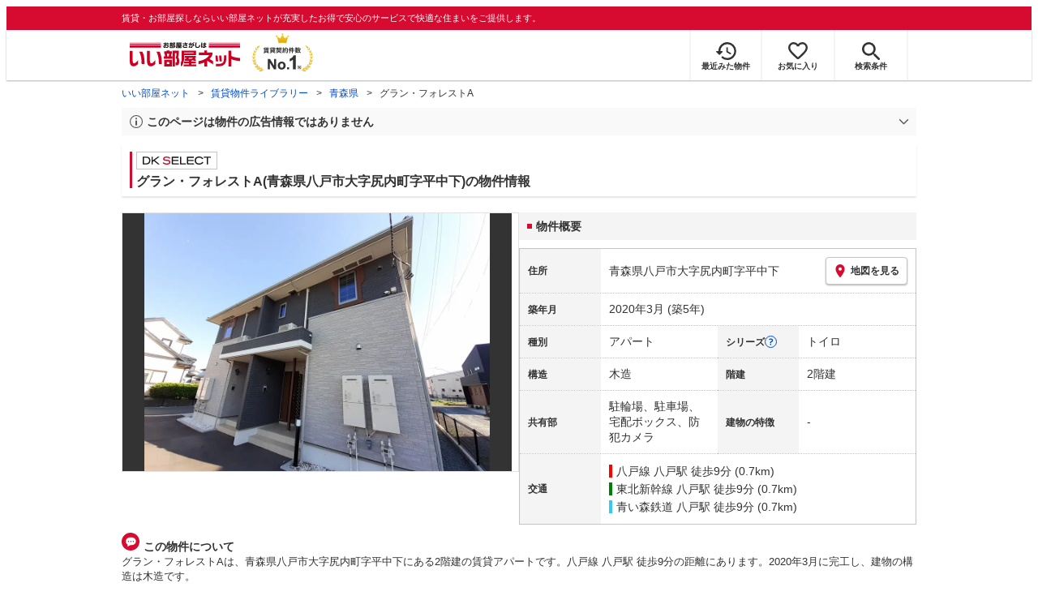

--- FILE ---
content_type: text/html; charset=utf-8
request_url: https://www.eheya.net/library/detail/025021701/
body_size: 18719
content:
<!DOCTYPE html><html lang="ja"><head><meta charSet="utf-8" data-next-head=""/><meta name="viewport" content="width=device-width,initial-scale=1.0,viewport-fit=cover" data-next-head=""/><meta name="format-detection" content="telephone=no" data-next-head=""/><meta name="theme-color" content="#d70a30" data-next-head=""/><meta name="google" content="nopagereadaloud" data-next-head=""/><meta property="og:type" content="website" data-next-head=""/><meta property="og:locale" content="ja_JP" data-next-head=""/><meta property="og:site_name" content="いい部屋ネット" data-next-head=""/><link rel="shortcut icon" type="image/vnd.microsoft.icon" href="/assets/images/common/favicon.ico" data-next-head=""/><link rel="apple-touch-icon" href="/assets/images/common/apple-touch-icon.png" data-next-head=""/><title data-next-head="">グラン・フォレストA(青森県八戸市大字尻内町字平中下)の物件情報｜いい部屋ネットの大東建託パートナーズ</title><meta name="description" content="グラン・フォレストA(青森県八戸市大字尻内町字平中下)は八戸線 八戸駅 徒歩9分の賃貸アパートです。外観画像や間取り図、周辺にある施設、建物内に掲載中の賃貸アパートがあるかを確認できます。賃貸マンション・アパートの物件情報をお探しなら大東建託パートナーズが運営する【いい部屋ネット】で！" data-next-head=""/><meta property="og:title" content="グラン・フォレストA(青森県八戸市大字尻内町字平中下)の物件情報｜いい部屋ネットの大東建託パートナーズ" data-next-head=""/><meta property="og:description" content="グラン・フォレストA(青森県八戸市大字尻内町字平中下)は八戸線 八戸駅 徒歩9分の賃貸アパートです。外観画像や間取り図、周辺にある施設、建物内に掲載中の賃貸アパートがあるかを確認できます。賃貸マンション・アパートの物件情報をお探しなら大東建託パートナーズが運営する【いい部屋ネット】で！" data-next-head=""/><meta property="og:url" content="https://www.eheya.net/library/detail/025021701/" data-next-head=""/><link rel="canonical" href="https://www.eheya.net/library/detail/025021701/" data-next-head=""/><meta property="og:image" content="https://image2.eheya.net/libraryImage/eCloudImage2/room/1120/1120698/1120698_2.jpg?20221213063901" data-next-head=""/><meta name="robots" content="index,follow" data-next-head=""/><meta http-equiv="X-UA-Compatible" content="IE=edge" data-next-head=""/><link rel="preload" href="https://image2.eheya.net/libraryImage/eCloudImage2/room/1120/1120698/1120698_2.jpg?20221213063901" as="image" data-next-head=""/><link rel="preload" href="/assets/images/common/img_noimage.svg" as="image" data-next-head=""/><link rel="preload" href="https://image2.eheya.net/libraryImage/eCloudImage2/room/1120/1120698/1120698_2.jpg?20221213063901" as="image" data-next-head=""/><link rel="preload" href="/assets/images/common/img_noimage.svg" as="image" data-next-head=""/><link rel="shortcut icon" type="image/vnd.microsoft.icon" href="/assets/images/common/favicon.ico"/><link rel="apple-touch-icon" href="/assets/images/common/apple-touch-icon.png"/><link rel="preconnect" href="https://rtb-csync.smartadserver.com"/><link rel="preconnect" href="https://sync.outbrain.com"/><link rel="preconnect" href="https://exchange.mediavine.com"/><link rel="preconnect" href="https://pixel.rubiconproject.com"/><link rel="preconnect" href="https://sync-criteo.ads.yieldmo.com"/><link rel="preconnect" href="https://ib.adnxs.com"/><link rel="preconnect" href="https://pr-bh.ybp.yahoo.com"/><link rel="preconnect" href="https://match.sharethrough.com"/><link rel="preconnect" href="https://secure.adnxs.com"/><link rel="preconnect" href="https://sync-t1.taboola.com"/><link rel="preconnect" href="https://adx.dable.io"/><link rel="preconnect" href="https://cs.adingo.jp"/><link rel="preconnect" href="https://connect.facebook.net"/><link rel="preconnect" href="https://gum.criteo.com"/><link rel="preconnect" href="https://s.yimg.jp"/><link rel="preconnect" href="https://static.criteo.net"/><link rel="preconnect" href="https://r.casalemedia.com"/><link rel="preconnect" href="https://www.facebook.com"/><link rel="preconnect" href="https://x.bidswitch.net"/><link rel="preconnect" href="https://tr.line.me"/><link rel="preconnect" href="https://match.prod.bidr.io"/><link rel="preconnect" href="https://sslwidget.criteo.com"/><link rel="preconnect" href="https://d.line-scdn.net"/><link rel="preconnect" href="https://tg.socdm.com"/><link rel="preconnect" href="https://adgen.socdm.com"/><link rel="preconnect" href="https://www.googletagmanager.com"/><link rel="preconnect" href="https://www.google-analytics.com"/><link rel="preconnect" href="https://b99.yahoo.co.jp"/><link rel="preconnect" href="https://mug.criteo.com"/><link rel="preload" href="/_next/static/css/72b8d5e27a400f36.css" as="style"/><link rel="preload" href="/_next/static/css/17e798b1f91a5d55.css" as="style"/><meta name="sentry-trace" content="8d014e3c05320f5c2cfc4349f00343b3-b5794a862620ffab-0"/><meta name="baggage" content="sentry-environment=production,sentry-release=a51b5a883362d48b8a807ebcba690acc3add8e8f,sentry-public_key=422600e238cf4088b4465ccfdcaf2cae,sentry-trace_id=8d014e3c05320f5c2cfc4349f00343b3,sentry-org_id=511093,sentry-sampled=false,sentry-sample_rand=0.1894944815391808,sentry-sample_rate=0"/><script type="application/ld+json" data-next-head="">{"@context":"https://schema.org","@type":"Article","datePublished":"2023-11-28T11:57:40+09:00","description":"グラン・フォレストA(青森県八戸市大字尻内町字平中下)は八戸線 八戸駅 徒歩9分の賃貸アパートです。外観画像や間取り図、周辺にある施設、建物内に掲載中の賃貸アパートがあるかを確認できます。賃貸マンション・アパートの物件情報をお探しなら大東建託パートナーズが運営する【いい部屋ネット】で！","mainEntityOfPage":{"@type":"WebPage","@id":"https://www.eheya.net/library/detail/025021701/"},"headline":"グラン・フォレストA(青森県八戸市大字尻内町字平中下)の物件情報｜いい部屋ネットの大東建託パートナーズ","image":["https://www.eheya.net/common_v4/img/ogp.png"],"dateModified":"2025-02-28T15:40:12+09:00","author":{"@type":"Person","name":"いい部屋ネット"}}</script><script type="application/ld+json" data-next-head="">{"@context":"https://schema.org","@type":"BreadcrumbList","itemListElement":[{"@type":"ListItem","position":1,"item":{"@id":"https://www.eheya.net/","name":"いい部屋ネット"}},{"@type":"ListItem","position":2,"item":{"@id":"https://www.eheya.net/library/","name":"賃貸物件ライブラリー"}},{"@type":"ListItem","position":3,"item":{"@id":"https://www.eheya.net/library/aomori/area/","name":"青森県"}},{"@type":"ListItem","position":4,"item":{"@id":"https://www.eheya.net/library/detail/025021701/","name":"グラン・フォレストA"}}]}</script><script>
              (function(w,d,s,l,i){w[l]=w[l]||[];w[l].push({'gtm.start':
              new Date().getTime(),event:'gtm.js'});var f=d.getElementsByTagName(s)[0],
              j=d.createElement(s),dl=l!='dataLayer'?'&l='+l:'';j.async=true;j.src=
              'https://www.googletagmanager.com/gtm.js?id='+i+dl;f.parentNode.insertBefore(j,f);
              })(window,document,'script','dataLayer', 'GTM-NSBN7K');
              </script><link rel="stylesheet" href="/_next/static/css/72b8d5e27a400f36.css" data-n-g=""/><link rel="stylesheet" href="/_next/static/css/17e798b1f91a5d55.css" data-n-p=""/><noscript data-n-css=""></noscript><script defer="" noModule="" src="/_next/static/chunks/polyfills-42372ed130431b0a.js"></script><script src="/_next/static/chunks/webpack-b2304e5d8c7ebd0d.js" defer=""></script><script src="/_next/static/chunks/framework-f33eddfe2e3e38e1.js" defer=""></script><script src="/_next/static/chunks/main-1caaf16acb357ff8.js" defer=""></script><script src="/_next/static/chunks/pages/_app-001057b7406e99f8.js" defer=""></script><script src="/_next/static/chunks/6626-9aa12a2ad2aad2e8.js" defer=""></script><script src="/_next/static/chunks/7398-753d031cad1cb6a1.js" defer=""></script><script src="/_next/static/chunks/1173-bfff2e64d2ddad58.js" defer=""></script><script src="/_next/static/chunks/175-370d401fab121ef0.js" defer=""></script><script src="/_next/static/chunks/1787-ad1da1d40c29250f.js" defer=""></script><script src="/_next/static/chunks/3947-244f1aa2dff324be.js" defer=""></script><script src="/_next/static/chunks/pages/library/detail/%5Bbuilding_code%5D-f1d4d9cdfc30ad9d.js" defer=""></script><script src="/_next/static/55CdTnP8VQn5NQbyEOQ1j/_buildManifest.js" defer=""></script><script src="/_next/static/55CdTnP8VQn5NQbyEOQ1j/_ssgManifest.js" defer=""></script></head><body><noscript><iframe title="GTM" src="https://www.googletagmanager.com/ns.html?id=GTM-NSBN7K" height="0" width="0" style="display:none;visibility:hidden"></iframe></noscript><link rel="preload" as="image" href="/assets/images/common/logo_eheya.svg"/><link rel="preload" as="image" href="/assets/images/common/img_keiyakukensu.svg"/><link rel="preload" as="image" href="/assets/images/icons/icon_history.svg"/><link rel="preload" as="image" href="/assets/images/icons/icon_favorite.svg"/><link rel="preload" as="image" href="/assets/images/icons/icon_search.svg"/><link rel="preload" as="image" href="/assets/images/icons/icon_menu.svg"/><link rel="preload" as="image" href="https://image2.eheya.net/libraryImage/eCloudImage2/room/1120/1120698/1120698_2.jpg?20221213063901"/><link rel="preload" as="image" href="/assets/images/icons/icon_pin.svg"/><link rel="preload" as="image" href="/assets/images/icons/icon_question.svg"/><link rel="preload" as="image" href="/assets/images/icons/icon_comment.svg"/><link rel="preload" as="image" href="/assets/images/logo/logo_DKSELECT.svg"/><link rel="preload" as="image" href="/assets/images/pages/library/detail/logo_dkselect.webp"/><link rel="preload" as="image" href="/s/building-series/00257/series-exterior-image.webp"/><link rel="preload" as="image" href="/s/building-series/00257/series-logo-image.webp"/><link rel="preload" as="image" href="/assets/images/common/icons/thirdPartyFacility/icon_ds.svg"/><link rel="preload" as="image" href="/assets/images/common/icons/thirdPartyFacility/icon_supermarket.svg"/><link rel="preload" as="image" href="/assets/images/common/icons/thirdPartyFacility/icon_hospital.svg"/><link rel="preload" as="image" href="/assets/images/common/icons/thirdPartyFacility/icon_bank.svg"/><link rel="preload" as="image" href="/assets/images/common/icons/thirdPartyFacility/icon_office.svg"/><link rel="preload" as="image" href="/assets/images/common/icons/thirdPartyFacility/icon_conveni.svg"/><link rel="preload" as="image" href="/assets/images/common/icons/thirdPartyFacility/icon_book.svg"/><link rel="preload" as="image" href="/assets/images/common/icons/thirdPartyFacility/icon_school.svg"/><link rel="preload" as="image" href="/assets/images/icons/icon_information.svg"/><link rel="preload" as="image" href="/assets/images/icons/icon_house.svg"/><link rel="preload" as="image" href="/assets/images/icons/icon_kids.svg"/><div id="__next"><header><div class="Header_sub__7iHq7"><div class="Header_sub_inner__rZaCK"><div class="Header_tagline__oZW_t">賃貸・お部屋探しならいい部屋ネットが充実したお得で安心のサービスで快適な住まいをご提供します。</div></div></div><div class="Header_main__4ry9v"><div class="Header_main_inner__rvWl0"><a href="/" data-testid="Header-logo"><div class="Header_logo__xO_zg"><img src="/assets/images/common/logo_eheya.svg" alt="賃貸・お部屋探しならいい部屋ネット" width="136" height="30"/></div></a><img src="/assets/images/common/img_keiyakukensu.svg" width="58" height="37" class="Header_no1__iAqKf" alt="賃貸契約数No.1"/><ul class="Header_navi__AnoT8"><li class="Header_navi_item__SGU9o"><div class="Header_iconLink__SWk5k"><a href="/mypage/history/" class="Header_iconLink_link__lzkGl"><div class="Header_iconLink_icon__q4HOc"><img src="/assets/images/icons/icon_history.svg" alt="" width="25" height="22"/></div><div class="Header_iconLink_label__SGNx2">最近みた物件</div></a></div></li><li class="Header_navi_item__SGU9o"><div class="Header_iconLink__SWk5k"><div class="styles_tooltipContainer___maqH" role="none"><div class="styles_children__Se6_k"><a href="/mypage/favorite/" class="Header_iconLink_link__lzkGl"><div class="Header_iconLink_icon__q4HOc"><img src="/assets/images/icons/icon_favorite.svg" alt="" width="24" height="21"/></div><div class="Header_iconLink_label__SGNx2">お気に入り</div></a></div></div></div></li><li class="Header_navi_item__SGU9o Header_navi_item-saveSearch__VXenp"><div class="Header_iconLink__SWk5k"><a href="/mypage/condition/" class="Header_iconLink_link__lzkGl"><div class="Header_iconLink_icon__q4HOc"><img src="/assets/images/icons/icon_search.svg" alt="検索条件" width="22" height="22"/></div><div class="Header_iconLink_label__SGNx2">検索条件</div></a></div></li><li class="Header_navi_item__SGU9o Header_navi_item-menu__oR_rI"><div class="Header_iconLink__SWk5k" aria-hidden="true"><div class="Header_iconLink_link__lzkGl"><div class="Header_iconLink_icon__q4HOc"><img src="/assets/images/icons/icon_menu.svg" alt="メニュー" width="22" height="17"/></div><div class="Header_iconLink_label__SGNx2">メニュー</div></div></div></li></ul></div></div><div class="Header_menu__vsakH"></div></header><main><div class="layout_container__cdpUJ"><div class="d-lg-only"><div class="Breadcrumb_wrap__ImwFv"><ul class="Breadcrumb_list__SuxCm"><li class="Breadcrumb_item__SDNfV"><a class="Breadcrumb_link___Sn0Q" href="/">いい部屋ネット</a></li><li class="Breadcrumb_item__SDNfV"><a class="Breadcrumb_link___Sn0Q" href="/library/">賃貸物件ライブラリー</a></li><li class="Breadcrumb_item__SDNfV"><a class="Breadcrumb_link___Sn0Q" href="/library/aomori/area/">青森県</a></li><li class="Breadcrumb_item__SDNfV">グラン・フォレストA</li></ul></div></div><div class="LibraryDetailNotice_wrap__nkMfH"><div class="Accordion_accordion__QkcTN"><div class="Accordion_title__xjyJR" aria-hidden="true"><div class="LibraryDetailNotice_header__xicrk"><img src="/assets/images/icons/icon_info-trust-gray.svg" width="14" height="14" alt="通知アイコン" loading="lazy"/><div class="LibraryDetailNotice_title__tsA4k">このページは物件の広告情報ではありません</div></div></div><div class="Accordion_content__Qt5_e Accordion_content-close__LaRvr" style="transition-duration:150ms"><div class="LibraryDetailNotice_body__nfCUe">過去にいい部屋ネットへ掲載されたグラン・フォレストAの不動産情報と提携先の地図情報を元に生成した参考情報です。<br/>情報更新日: 2025年2月28日</div></div></div></div><div class="styles_mainVisualContainer__svPJv"><div class="styles_wrapper__SFCIJ"><div class="styles_baseLabel__v9ltj"><div class="styles_inner__M4Hx2"><div><div class="styles_labels__UjOYX"><div class="styles_labelDkSelect__Oavrk"></div></div><h1 class="styles_title__CMXs6">グラン・フォレストA(青森県八戸市大字尻内町字平中下)の物件情報</h1></div></div></div><div class="d-sm-only"><div class="LibraryDetailMainImage_wrap_img__1lCcY"><img src="https://image2.eheya.net/libraryImage/eCloudImage2/room/1120/1120698/1120698_2.jpg?20221213063901" class="LibraryDetailMainImage_img__xC9jD" alt="グラン・フォレストAの外観画像"/></div></div></div></div><div class="styles_infoAndPublishedPropertiesListContainer__FrQvh"><div><div class="styles_wrapper__AA1Rw"><div class="d-lg-only styles_firstItem__ybsgZ"><div class="LibraryDetailMainImage_wrap_img__1lCcY"><img src="https://image2.eheya.net/libraryImage/eCloudImage2/room/1120/1120698/1120698_2.jpg?20221213063901" class="LibraryDetailMainImage_img__xC9jD" alt="グラン・フォレストAの外観画像"/></div></div><div class="styles_secondItem__RBdhI"><div class="Heading2_inner__5h_7I"><div class="Heading2_text__yl5gS"><h2>物件概要</h2></div></div><div class="styles_table2__yzWf_"><div class="styles_row__b0AXf"><div class="styles_header__TJake">住所</div><div class="styles_body__oZSAR"><div class="styles_addressArea__9mAdJ"><div class="styles_addressArea_text__AAj4P"><a href="/aomori/area/2203/036/search/" rel="nofollow">青森県八戸市大字尻内町字平中下</a></div><div><button type="button" class="styles_button__g3xm1"><img src="/assets/images/icons/icon_pin.svg" width="17" height="17" alt="ピン"/>地図を見る</button></div></div></div></div><div class="styles_row__b0AXf"><div class="styles_header__TJake">築年月</div><div class="styles_body__oZSAR"><div>2020年3月<!-- --> <!-- -->(築5年)</div></div></div><div class="styles_row__b0AXf styles_row-2column__BhTCr"><div class="styles_header__TJake">種別</div><div class="styles_body__oZSAR"><div>アパート</div></div></div><div class="styles_row__b0AXf styles_row-2column__BhTCr"><div class="styles_header__TJake styles_header-withQuestionIcon__wYy5d" aria-hidden="true">シリーズ<img src="/assets/images/icons/icon_question.svg" width="15" height="15" alt="質問"/></div><div class="styles_body__oZSAR"><div>トイロ</div></div></div><div class="styles_row__b0AXf styles_row-2column__BhTCr"><div class="styles_header__TJake">構造</div><div class="styles_body__oZSAR"><div>木造</div></div></div><div class="styles_row__b0AXf styles_row-2column__BhTCr"><div class="styles_header__TJake">階建</div><div class="styles_body__oZSAR"><div>2階建</div></div></div><div class="styles_row__b0AXf styles_row-2column__BhTCr"><div class="styles_header__TJake">共有部</div><div class="styles_body__oZSAR"><div>駐輪場、駐車場、宅配ボックス、防犯カメラ</div></div></div><div class="styles_row__b0AXf styles_row-2column__BhTCr"><div class="styles_header__TJake">建物の特徴</div><div class="styles_body__oZSAR"><div>-</div></div></div><div class="styles_row__b0AXf"><div class="styles_header__TJake">交通</div><div class="styles_body__oZSAR styles_body-transport__rfNt4"><div><div><div class="LibraryDetailTrainWalkingTransportation_transportation__M2Bnb"><span class="LibraryDetailTrainWalkingTransportation_color__cI07A" style="border-color:#ff0000"><a href="/aomori/station/20750/search/">八戸線 八戸駅</a> <!-- -->徒歩9分 (0.7km)</span></div></div><div><div class="LibraryDetailTrainWalkingTransportation_transportation__M2Bnb"><span class="LibraryDetailTrainWalkingTransportation_color__cI07A" style="border-color:#008000"><a href="/aomori/station/20750/search/">東北新幹線 八戸駅</a> <!-- -->徒歩9分 (0.7km)</span></div></div><div><div class="LibraryDetailTrainWalkingTransportation_transportation__M2Bnb"><span class="LibraryDetailTrainWalkingTransportation_color__cI07A" style="border-color:#33cbf4"><a href="/aomori/station/20750/search/">青い森鉄道 八戸駅</a> <!-- -->徒歩9分 (0.7km)</span></div></div></div></div></div></div></div></div><div class="styles_description__E3R6G"><div class="styles_description_title__tMDfl"><img src="/assets/images/icons/icon_comment.svg" alt="コメント"/>この物件について</div><div>グラン・フォレストAは、青森県八戸市大字尻内町字平中下にある2階建の賃貸アパートです。八戸線 八戸駅 徒歩9分の距離にあります。2020年3月に完工し、建物の構造は木造です。</div></div></div><div class="styles_base__bVs_a"><div class="Heading2_inner__5h_7I"><div class="Heading2_text__yl5gS"><h2>この建物で募集中のお部屋</h2></div></div><div class="styles_container__XcnlV"><div class="styles_nearbyCitiesPanel__nf4gF styles_nearbyCitiesPanel_empty__ASkDJ"><span class="styles_nearbyCitiesPanel_title__RMKZa">現在、募集中の物件はありません。<br/>周辺の他の物件をお探しいたしますか？</span><div class="styles_items__JgmFu"><a class="styles_searchLink__pa5BH" href="/aomori/area/2202/search/">弘前市</a><a class="styles_searchLink__pa5BH" href="/aomori/area/2204/search/">黒石市</a><a class="styles_searchLink__pa5BH" href="/aomori/area/2201/search/">青森市</a><a class="styles_searchLink__tWHWm" href="/aomori/station/20750/search/">八戸<!-- -->駅</a></div></div></div></div></div><div class="styles_recommendationListContainer__Uwt1k"><div class="LibraryDetailRecommendationList_base__JqjE0"><div class="Heading2_inner__5h_7I"><div class="Heading2_text__yl5gS"><h2>こちらの物件を見ている方におすすめの物件</h2></div></div><div class="LibraryDetailRecommendationList_container__wTfZU"><div class="LibraryDetailRecommendationCassette_cassette__l5fSu"><a href="/detail/300003750000734004389/"><div class="LibraryDetailRecommendationCassette_title__TCFuQ">サリーアクアC</div><div class="LibraryDetailRecommendationCassette_itemPanel__wQsLm"><div class="LibraryDetailRecommendationCassette_ribbon__Mneml"><div class="RibbonLabel_label__tvEay RibbonLabel_label-newRelease__YCCm3"><span>新着</span></div></div><div class="LibraryDetailRecommendationCassette_wrap__g2l06"><div class="LibraryDetailRecommendationCassette_thumbnail__FlpqT LibraryDetailRecommendationCassette_cassette_thumbnail__qcBjD"><img src="https://image2.eheya.net/eCloudImage2/room/200/200061/200061_2.jpg?20201013132633&amp;thumbnail=small" alt="サリーアクアCの間取り画像" class="LibraryDetailRecommendationCassette_thumbnail_image__nCYN3" loading="lazy"/></div><div class="LibraryDetailRecommendationCassette_itemList__GIlTn"><div><span class="LibraryDetailRecommendationCassette_price__ITwoJ"><span class="LibraryDetailRecommendationCassette_rent__J8iJr">5.6</span><span class="LibraryDetailRecommendationCassette_rentUnit__9pwwS">万円</span><span class="LibraryDetailRecommendationCassette_managementFee__8AUOh">(管理費 4,100円)</span></span></div><div class="LibraryDetailRecommendationCassette_item__dMdIP"><div class="DepositLabel_wrap__DhRc9">敷</div><span class="LibraryDetailRecommendationCassette_moneyText__Epy4S LibraryDetailRecommendationCassette_moneyText-zero__hbSTA">0円</span><div class="KeyMoneyLabel_wrap__qPiea">礼</div><span class="LibraryDetailRecommendationCassette_moneyText__Epy4S">1ヶ月</span></div><div class="LibraryDetailRecommendationCassette_item__dMdIP">1LDK<!-- --> <!-- --> / <!-- -->50.96<!-- -->m<sup>2</sup>  <!-- --> / 築5年</div><div class="LibraryDetailRecommendationCassette_item__dMdIP">2階 / 2階建</div><div><div class="styles_iconList__76nvs" style="gap:5px 5px"><div class="Picto_picto__3dzjg"><div class="Picto_icon__aQiJl Picto_icon-payableByCreditCard__oPbZA"></div><div class="Picto_label__HA58E Picto_label-payableByCreditCard__aoCR7">カード決済可</div></div><div class="Picto_picto__3dzjg"><div class="Picto_icon__aQiJl Picto_icon-internetFree__fgFri"></div><div class="Picto_label__HA58E Picto_label-internetFree__lWQNP">ネット無料</div></div><div class="Picto_picto__3dzjg"><div class="Picto_icon__aQiJl Picto_icon-panorama__t4BiM"></div><div class="Picto_label__HA58E Picto_label-panorama__TQqU3">パノラマ</div></div></div></div></div></div><div class="LibraryDetailRecommendationCassette_wrap__g2l06"><div class="LibraryDetailRecommendationCassette_arrow__NfTOJ"></div></div></div></a></div><div class="LibraryDetailRecommendationCassette_cassette__l5fSu"><a href="/detail/300003752001920000003/"><div class="LibraryDetailRecommendationCassette_title__TCFuQ">Elysion北白山台 C</div><div class="LibraryDetailRecommendationCassette_itemPanel__wQsLm"><div class="LibraryDetailRecommendationCassette_wrap__g2l06"><div class="LibraryDetailRecommendationCassette_thumbnail__FlpqT LibraryDetailRecommendationCassette_cassette_thumbnail__qcBjD"><img src="https://image2.eheya.net/eCloudImage2/room/5769/5769342/5769342_2.jpg?20251214112829&amp;thumbnail=small" alt="Elysion北白山台 Cの間取り画像" class="LibraryDetailRecommendationCassette_thumbnail_image__nCYN3" loading="lazy"/></div><div class="LibraryDetailRecommendationCassette_itemList__GIlTn"><div><span class="LibraryDetailRecommendationCassette_price__ITwoJ"><span class="LibraryDetailRecommendationCassette_rent__J8iJr">5.6</span><span class="LibraryDetailRecommendationCassette_rentUnit__9pwwS">万円</span><span class="LibraryDetailRecommendationCassette_managementFee__8AUOh">(管理費 4,500円)</span></span></div><div class="LibraryDetailRecommendationCassette_item__dMdIP"><div class="DepositLabel_wrap__DhRc9">敷</div><span class="LibraryDetailRecommendationCassette_moneyText__Epy4S LibraryDetailRecommendationCassette_moneyText-zero__hbSTA">0円</span><div class="KeyMoneyLabel_wrap__qPiea">礼</div><span class="LibraryDetailRecommendationCassette_moneyText__Epy4S">1.1ヶ月</span></div><div class="LibraryDetailRecommendationCassette_item__dMdIP">1LDK<!-- --> <!-- --> / <!-- -->41.26<!-- -->m<sup>2</sup>  <!-- --> / 築18年</div><div class="LibraryDetailRecommendationCassette_item__dMdIP">2階 / 2階建</div><div><div class="styles_iconList__76nvs" style="gap:5px 5px"><div class="Picto_picto__3dzjg"><div class="Picto_icon__aQiJl Picto_icon-internetFree__fgFri"></div><div class="Picto_label__HA58E Picto_label-internetFree__lWQNP">ネット無料</div></div><div class="Picto_picto__3dzjg"><div class="Picto_icon__aQiJl Picto_icon-panorama__t4BiM"></div><div class="Picto_label__HA58E Picto_label-panorama__TQqU3">パノラマ</div></div></div></div></div></div><div class="LibraryDetailRecommendationCassette_wrap__g2l06"><div class="LibraryDetailRecommendationCassette_arrow__NfTOJ"></div></div></div></a></div><div class="LibraryDetailRecommendationCassette_cassette__l5fSu"><a href="/detail/300003752002076000002/"><div class="LibraryDetailRecommendationCassette_title__TCFuQ">TSアルカディア</div><div class="LibraryDetailRecommendationCassette_itemPanel__wQsLm"><div class="LibraryDetailRecommendationCassette_wrap__g2l06"><div class="LibraryDetailRecommendationCassette_thumbnail__FlpqT LibraryDetailRecommendationCassette_cassette_thumbnail__qcBjD"><img src="https://image2.eheya.net/eCloudImage2/room/5674/5674637/5674637_2.jpg?20251031105035&amp;thumbnail=small" alt="TSアルカディアの間取り画像" class="LibraryDetailRecommendationCassette_thumbnail_image__nCYN3" loading="lazy"/></div><div class="LibraryDetailRecommendationCassette_itemList__GIlTn"><div><span class="LibraryDetailRecommendationCassette_price__ITwoJ"><span class="LibraryDetailRecommendationCassette_rent__J8iJr">5.6</span><span class="LibraryDetailRecommendationCassette_rentUnit__9pwwS">万円</span><span class="LibraryDetailRecommendationCassette_managementFee__8AUOh">(管理費 4,000円)</span></span></div><div class="LibraryDetailRecommendationCassette_item__dMdIP"><div class="DepositLabel_wrap__DhRc9">敷</div><span class="LibraryDetailRecommendationCassette_moneyText__Epy4S LibraryDetailRecommendationCassette_moneyText-zero__hbSTA">0円</span><div class="KeyMoneyLabel_wrap__qPiea">礼</div><span class="LibraryDetailRecommendationCassette_moneyText__Epy4S">1ヶ月</span></div><div class="LibraryDetailRecommendationCassette_item__dMdIP">1LDK<!-- --> <!-- --> / <!-- -->41.6<!-- -->m<sup>2</sup>  <!-- --> / 築20年</div><div class="LibraryDetailRecommendationCassette_item__dMdIP">2階（202号室） / 2階建</div><div><div class="styles_iconList__76nvs" style="gap:5px 5px"><div class="Picto_picto__3dzjg"><div class="Picto_icon__aQiJl Picto_icon-moveInStatusAvailable__TmLw_"></div><div class="Picto_label__HA58E Picto_label-moveInStatusAvailable__5ec2S">即入居可</div></div><div class="Picto_picto__3dzjg"><div class="Picto_icon__aQiJl Picto_icon-payableByCreditCard__oPbZA"></div><div class="Picto_label__HA58E Picto_label-payableByCreditCard__aoCR7">カード決済可</div></div><div class="Picto_picto__3dzjg"><div class="Picto_icon__aQiJl Picto_icon-internetFree__fgFri"></div><div class="Picto_label__HA58E Picto_label-internetFree__lWQNP">ネット無料</div></div><div class="Picto_picto__3dzjg"><div class="Picto_icon__aQiJl Picto_icon-panorama__t4BiM"></div><div class="Picto_label__HA58E Picto_label-panorama__TQqU3">パノラマ</div></div></div></div></div></div><div class="LibraryDetailRecommendationCassette_wrap__g2l06"><div class="LibraryDetailRecommendationCassette_arrow__NfTOJ"></div></div></div></a></div><div class="LibraryDetailRecommendationCassette_cassette__l5fSu"><a href="/detail/300003752000813000005/"><div class="LibraryDetailRecommendationCassette_title__TCFuQ">ボン・ショコラ</div><div class="LibraryDetailRecommendationCassette_itemPanel__wQsLm"><div class="LibraryDetailRecommendationCassette_wrap__g2l06"><div class="LibraryDetailRecommendationCassette_thumbnail__FlpqT LibraryDetailRecommendationCassette_cassette_thumbnail__qcBjD"><img src="https://image2.eheya.net/eCloudImage2/room/5358/5358571/5358571_2.jpg?20250529104735&amp;thumbnail=small" alt="ボン・ショコラの間取り画像" class="LibraryDetailRecommendationCassette_thumbnail_image__nCYN3" loading="lazy"/></div><div class="LibraryDetailRecommendationCassette_itemList__GIlTn"><div><span class="LibraryDetailRecommendationCassette_price__ITwoJ"><span class="LibraryDetailRecommendationCassette_rent__J8iJr">5.5</span><span class="LibraryDetailRecommendationCassette_rentUnit__9pwwS">万円</span><span class="LibraryDetailRecommendationCassette_managementFee__8AUOh">(管理費 4,500円)</span></span></div><div class="LibraryDetailRecommendationCassette_item__dMdIP"><div class="DepositLabel_wrap__DhRc9">敷</div><span class="LibraryDetailRecommendationCassette_moneyText__Epy4S LibraryDetailRecommendationCassette_moneyText-zero__hbSTA">0円</span><div class="KeyMoneyLabel_wrap__qPiea">礼</div><span class="LibraryDetailRecommendationCassette_moneyText__Epy4S">1.1ヶ月</span></div><div class="LibraryDetailRecommendationCassette_item__dMdIP">1LDK<!-- --> <!-- --> / <!-- -->40.07<!-- -->m<sup>2</sup>  <!-- --> / 築20年</div><div class="LibraryDetailRecommendationCassette_item__dMdIP">2階（205号室） / 2階建</div><div><div class="styles_iconList__76nvs" style="gap:5px 5px"><div class="Picto_picto__3dzjg"><div class="Picto_icon__aQiJl Picto_icon-moveInStatusAvailable__TmLw_"></div><div class="Picto_label__HA58E Picto_label-moveInStatusAvailable__5ec2S">即入居可</div></div><div class="Picto_picto__3dzjg"><div class="Picto_icon__aQiJl Picto_icon-internetFree__fgFri"></div><div class="Picto_label__HA58E Picto_label-internetFree__lWQNP">ネット無料</div></div><div class="Picto_picto__3dzjg"><div class="Picto_icon__aQiJl Picto_icon-panorama__t4BiM"></div><div class="Picto_label__HA58E Picto_label-panorama__TQqU3">パノラマ</div></div></div></div></div></div><div class="LibraryDetailRecommendationCassette_wrap__g2l06"><div class="LibraryDetailRecommendationCassette_arrow__NfTOJ"></div></div></div></a></div><div class="LibraryDetailRecommendationCassette_cassette__l5fSu"><a href="/detail/300003750001037000002/"><div class="LibraryDetailRecommendationCassette_title__TCFuQ">ネオプレイスB</div><div class="LibraryDetailRecommendationCassette_itemPanel__wQsLm"><div class="LibraryDetailRecommendationCassette_wrap__g2l06"><div class="LibraryDetailRecommendationCassette_thumbnail__FlpqT LibraryDetailRecommendationCassette_cassette_thumbnail__qcBjD"><img src="https://image2.eheya.net/directImage/027/332/902/027332902-G.jpg?20260109053403&amp;thumbnail=small" alt="ネオプレイスBの間取り画像" class="LibraryDetailRecommendationCassette_thumbnail_image__nCYN3" loading="lazy"/></div><div class="LibraryDetailRecommendationCassette_itemList__GIlTn"><div><span class="LibraryDetailRecommendationCassette_price__ITwoJ"><span class="LibraryDetailRecommendationCassette_rent__J8iJr">5.95</span><span class="LibraryDetailRecommendationCassette_rentUnit__9pwwS">万円</span><span class="LibraryDetailRecommendationCassette_managementFee__8AUOh">(管理費 4,500円)</span></span></div><div class="LibraryDetailRecommendationCassette_item__dMdIP"><div class="DepositLabel_wrap__DhRc9">敷</div><span class="LibraryDetailRecommendationCassette_moneyText__Epy4S LibraryDetailRecommendationCassette_moneyText-zero__hbSTA">0円</span><div class="KeyMoneyLabel_wrap__qPiea">礼</div><span class="LibraryDetailRecommendationCassette_moneyText__Epy4S">1ヶ月</span></div><div class="LibraryDetailRecommendationCassette_item__dMdIP">1LDK<!-- --> <!-- --> / <!-- -->40.1<!-- -->m<sup>2</sup>  <!-- --> / 築1年</div><div class="LibraryDetailRecommendationCassette_item__dMdIP">1階 / 2階建</div><div><div class="styles_iconList__76nvs" style="gap:5px 5px"><div class="Picto_picto__3dzjg"><div class="Picto_icon__aQiJl Picto_icon-payableByCreditCard__oPbZA"></div><div class="Picto_label__HA58E Picto_label-payableByCreditCard__aoCR7">カード決済可</div></div><div class="Picto_picto__3dzjg"><div class="Picto_icon__aQiJl Picto_icon-internetFree__fgFri"></div><div class="Picto_label__HA58E Picto_label-internetFree__lWQNP">ネット無料</div></div><div class="Picto_picto__3dzjg"><div class="Picto_icon__aQiJl Picto_icon-panorama__t4BiM"></div><div class="Picto_label__HA58E Picto_label-panorama__TQqU3">パノラマ</div></div></div></div></div></div><div class="LibraryDetailRecommendationCassette_wrap__g2l06"><div class="LibraryDetailRecommendationCassette_arrow__NfTOJ"></div></div></div></a></div><div class="LibraryDetailRecommendationCassette_cassette__l5fSu"><a href="/detail/300003750000183000451/"><div class="LibraryDetailRecommendationCassette_title__TCFuQ">ラ カーサフェリーチェ</div><div class="LibraryDetailRecommendationCassette_itemPanel__wQsLm"><div class="LibraryDetailRecommendationCassette_wrap__g2l06"><div class="LibraryDetailRecommendationCassette_thumbnail__FlpqT LibraryDetailRecommendationCassette_cassette_thumbnail__qcBjD"><img src="https://image2.eheya.net/directImage/015/041/401/015041401-G.jpg?20251229050625&amp;thumbnail=small" alt="ラ カーサフェリーチェの間取り画像" class="LibraryDetailRecommendationCassette_thumbnail_image__nCYN3" loading="lazy"/></div><div class="LibraryDetailRecommendationCassette_itemList__GIlTn"><div><span class="LibraryDetailRecommendationCassette_price__ITwoJ"><span class="LibraryDetailRecommendationCassette_rent__J8iJr">5.2</span><span class="LibraryDetailRecommendationCassette_rentUnit__9pwwS">万円</span><span class="LibraryDetailRecommendationCassette_managementFee__8AUOh">(管理費 4,000円)</span></span></div><div class="LibraryDetailRecommendationCassette_item__dMdIP"><div class="DepositLabel_wrap__DhRc9">敷</div><span class="LibraryDetailRecommendationCassette_moneyText__Epy4S LibraryDetailRecommendationCassette_moneyText-zero__hbSTA">0円</span><div class="KeyMoneyLabel_wrap__qPiea">礼</div><span class="LibraryDetailRecommendationCassette_moneyText__Epy4S">1ヶ月</span></div><div class="LibraryDetailRecommendationCassette_item__dMdIP">1LDK<!-- --> <!-- --> / <!-- -->47.69<!-- -->m<sup>2</sup>  <!-- --> / 築17年</div><div class="LibraryDetailRecommendationCassette_item__dMdIP">2階（202号室） / 2階建</div><div><div class="styles_iconList__76nvs" style="gap:5px 5px"><div class="Picto_picto__3dzjg"><div class="Picto_icon__aQiJl Picto_icon-moveInStatusAvailable__TmLw_"></div><div class="Picto_label__HA58E Picto_label-moveInStatusAvailable__5ec2S">即入居可</div></div><div class="Picto_picto__3dzjg"><div class="Picto_icon__aQiJl Picto_icon-payableByCreditCard__oPbZA"></div><div class="Picto_label__HA58E Picto_label-payableByCreditCard__aoCR7">カード決済可</div></div><div class="Picto_picto__3dzjg"><div class="Picto_icon__aQiJl Picto_icon-internetFree__fgFri"></div><div class="Picto_label__HA58E Picto_label-internetFree__lWQNP">ネット無料</div></div><div class="Picto_picto__3dzjg"><div class="Picto_icon__aQiJl Picto_icon-panorama__t4BiM"></div><div class="Picto_label__HA58E Picto_label-panorama__TQqU3">パノラマ</div></div></div></div></div></div><div class="LibraryDetailRecommendationCassette_wrap__g2l06"><div class="LibraryDetailRecommendationCassette_arrow__NfTOJ"></div></div></div></a></div><div class="LibraryDetailRecommendationCassette_cassette__l5fSu"><a href="/detail/300003750000588003481/"><div class="LibraryDetailRecommendationCassette_title__TCFuQ">グリーンパークⅡ</div><div class="LibraryDetailRecommendationCassette_itemPanel__wQsLm"><div class="LibraryDetailRecommendationCassette_ribbon__Mneml"><div class="RibbonLabel_label__tvEay RibbonLabel_label-newRelease__YCCm3"><span>新着</span></div></div><div class="LibraryDetailRecommendationCassette_wrap__g2l06"><div class="LibraryDetailRecommendationCassette_thumbnail__FlpqT LibraryDetailRecommendationCassette_cassette_thumbnail__qcBjD"><img src="https://image2.eheya.net/directImage/021/937/301/021937301-G.jpg?20260110062502&amp;thumbnail=small" alt="グリーンパークⅡの間取り画像" class="LibraryDetailRecommendationCassette_thumbnail_image__nCYN3" loading="lazy"/></div><div class="LibraryDetailRecommendationCassette_itemList__GIlTn"><div><span class="LibraryDetailRecommendationCassette_price__ITwoJ"><span class="LibraryDetailRecommendationCassette_rent__J8iJr">5.2</span><span class="LibraryDetailRecommendationCassette_rentUnit__9pwwS">万円</span><span class="LibraryDetailRecommendationCassette_managementFee__8AUOh">(管理費 3,500円)</span></span></div><div class="LibraryDetailRecommendationCassette_item__dMdIP"><div class="DepositLabel_wrap__DhRc9">敷</div><span class="LibraryDetailRecommendationCassette_moneyText__Epy4S LibraryDetailRecommendationCassette_moneyText-zero__hbSTA">0円</span><div class="KeyMoneyLabel_wrap__qPiea">礼</div><span class="LibraryDetailRecommendationCassette_moneyText__Epy4S">1ヶ月</span></div><div class="LibraryDetailRecommendationCassette_item__dMdIP">1LDK<!-- --> <!-- --> / <!-- -->48.27<!-- -->m<sup>2</sup>  <!-- --> / 築9年</div><div class="LibraryDetailRecommendationCassette_item__dMdIP">1階（105号室） / 2階建</div><div><div class="styles_iconList__76nvs" style="gap:5px 5px"><div class="Picto_picto__3dzjg"><div class="Picto_icon__aQiJl Picto_icon-moveInStatusAvailable__TmLw_"></div><div class="Picto_label__HA58E Picto_label-moveInStatusAvailable__5ec2S">即入居可</div></div><div class="Picto_picto__3dzjg"><div class="Picto_icon__aQiJl Picto_icon-payableByCreditCard__oPbZA"></div><div class="Picto_label__HA58E Picto_label-payableByCreditCard__aoCR7">カード決済可</div></div><div class="Picto_picto__3dzjg"><div class="Picto_icon__aQiJl Picto_icon-panorama__t4BiM"></div><div class="Picto_label__HA58E Picto_label-panorama__TQqU3">パノラマ</div></div></div></div></div></div><div class="LibraryDetailRecommendationCassette_wrap__g2l06"><div class="LibraryDetailRecommendationCassette_arrow__NfTOJ"></div></div></div></a></div><div class="LibraryDetailRecommendationCassette_cassette__l5fSu"><a href="/detail/300003752001285000005/"><div class="LibraryDetailRecommendationCassette_title__TCFuQ">セジュール陽 AB</div><div class="LibraryDetailRecommendationCassette_itemPanel__wQsLm"><div class="LibraryDetailRecommendationCassette_wrap__g2l06"><div class="LibraryDetailRecommendationCassette_thumbnail__FlpqT LibraryDetailRecommendationCassette_cassette_thumbnail__qcBjD"><img src="https://image2.eheya.net/eCloudImage2/room/3233/3233492/3233492_2.jpg?20221009103151&amp;thumbnail=small" alt="セジュール陽 ABの間取り画像" class="LibraryDetailRecommendationCassette_thumbnail_image__nCYN3" loading="lazy"/></div><div class="LibraryDetailRecommendationCassette_itemList__GIlTn"><div><span class="LibraryDetailRecommendationCassette_price__ITwoJ"><span class="LibraryDetailRecommendationCassette_rent__J8iJr">5.0</span><span class="LibraryDetailRecommendationCassette_rentUnit__9pwwS">万円</span><span class="LibraryDetailRecommendationCassette_managementFee__8AUOh">(管理費 0円)</span></span></div><div class="LibraryDetailRecommendationCassette_item__dMdIP"><div class="DepositLabel_wrap__DhRc9">敷</div><span class="LibraryDetailRecommendationCassette_moneyText__Epy4S LibraryDetailRecommendationCassette_moneyText-zero__hbSTA">0円</span><div class="KeyMoneyLabel_wrap__qPiea">礼</div><span class="LibraryDetailRecommendationCassette_moneyText__Epy4S">1.1ヶ月</span></div><div class="LibraryDetailRecommendationCassette_item__dMdIP">1LDK<!-- --> <!-- --> / <!-- -->48.89<!-- -->m<sup>2</sup>  <!-- --> / 築25年</div><div class="LibraryDetailRecommendationCassette_item__dMdIP">1階（A102） / 2階建</div><div><div class="styles_iconList__76nvs" style="gap:5px 5px"><div class="Picto_picto__3dzjg"><div class="Picto_icon__aQiJl Picto_icon-moveInStatusAvailable__TmLw_"></div><div class="Picto_label__HA58E Picto_label-moveInStatusAvailable__5ec2S">即入居可</div></div><div class="Picto_picto__3dzjg"><div class="Picto_icon__aQiJl Picto_icon-internetFree__fgFri"></div><div class="Picto_label__HA58E Picto_label-internetFree__lWQNP">ネット無料</div></div><div class="Picto_picto__3dzjg"><div class="Picto_icon__aQiJl Picto_icon-panorama__t4BiM"></div><div class="Picto_label__HA58E Picto_label-panorama__TQqU3">パノラマ</div></div></div></div></div></div><div class="LibraryDetailRecommendationCassette_wrap__g2l06"><div class="LibraryDetailRecommendationCassette_arrow__NfTOJ"></div></div></div></a></div><div class="LibraryDetailRecommendationCassette_cassette__l5fSu"><a href="/detail/300003752001417000002/"><div class="LibraryDetailRecommendationCassette_title__TCFuQ">ソレアードコートKARUNI</div><div class="LibraryDetailRecommendationCassette_itemPanel__wQsLm"><div class="LibraryDetailRecommendationCassette_wrap__g2l06"><div class="LibraryDetailRecommendationCassette_thumbnail__FlpqT LibraryDetailRecommendationCassette_cassette_thumbnail__qcBjD"><img src="https://image2.eheya.net/eCloudImage2/room/2116/2116694/2116694_2.jpg?-00011130000000&amp;thumbnail=small" alt="ソレアードコートKARUNIの間取り画像" class="LibraryDetailRecommendationCassette_thumbnail_image__nCYN3" loading="lazy"/></div><div class="LibraryDetailRecommendationCassette_itemList__GIlTn"><div><span class="LibraryDetailRecommendationCassette_price__ITwoJ"><span class="LibraryDetailRecommendationCassette_rent__J8iJr">5.0</span><span class="LibraryDetailRecommendationCassette_rentUnit__9pwwS">万円</span><span class="LibraryDetailRecommendationCassette_managementFee__8AUOh">(管理費 4,500円)</span></span></div><div class="LibraryDetailRecommendationCassette_item__dMdIP"><div class="DepositLabel_wrap__DhRc9">敷</div><span class="LibraryDetailRecommendationCassette_moneyText__Epy4S LibraryDetailRecommendationCassette_moneyText-zero__hbSTA">0円</span><div class="KeyMoneyLabel_wrap__qPiea">礼</div><span class="LibraryDetailRecommendationCassette_moneyText__Epy4S">1.1ヶ月</span></div><div class="LibraryDetailRecommendationCassette_item__dMdIP">1LDK<!-- --> <!-- --> / <!-- -->42.0<!-- -->m<sup>2</sup>  <!-- --> / 築16年</div><div class="LibraryDetailRecommendationCassette_item__dMdIP">2階（201号室） / 2階建</div><div><div class="styles_iconList__76nvs" style="gap:5px 5px"><div class="Picto_picto__3dzjg"><div class="Picto_icon__aQiJl Picto_icon-moveInStatusAvailable__TmLw_"></div><div class="Picto_label__HA58E Picto_label-moveInStatusAvailable__5ec2S">即入居可</div></div><div class="Picto_picto__3dzjg"><div class="Picto_icon__aQiJl Picto_icon-pet__NVJbx"></div><div class="Picto_label__HA58E Picto_label-pet__t0u__">ペット可</div></div><div class="Picto_picto__3dzjg"><div class="Picto_icon__aQiJl Picto_icon-internetFree__fgFri"></div><div class="Picto_label__HA58E Picto_label-internetFree__lWQNP">ネット無料</div></div><div class="Picto_picto__3dzjg"><div class="Picto_icon__aQiJl Picto_icon-panorama__t4BiM"></div><div class="Picto_label__HA58E Picto_label-panorama__TQqU3">パノラマ</div></div></div></div></div></div><div class="LibraryDetailRecommendationCassette_wrap__g2l06"><div class="LibraryDetailRecommendationCassette_arrow__NfTOJ"></div></div></div></a></div><div class="LibraryDetailRecommendationCassette_cassette__l5fSu"><a href="/detail/300003752002141000004/"><div class="LibraryDetailRecommendationCassette_title__TCFuQ">ディアス・ワールドワン B</div><div class="LibraryDetailRecommendationCassette_itemPanel__wQsLm"><div class="LibraryDetailRecommendationCassette_wrap__g2l06"><div class="LibraryDetailRecommendationCassette_thumbnail__FlpqT LibraryDetailRecommendationCassette_cassette_thumbnail__qcBjD"><img src="https://image2.eheya.net/eCloudImage2/room/4179/4179875/4179875_2.jpg?20250901093108&amp;thumbnail=small" alt="ディアス・ワールドワン Bの間取り画像" class="LibraryDetailRecommendationCassette_thumbnail_image__nCYN3" loading="lazy"/></div><div class="LibraryDetailRecommendationCassette_itemList__GIlTn"><div><span class="LibraryDetailRecommendationCassette_price__ITwoJ"><span class="LibraryDetailRecommendationCassette_rent__J8iJr">6.2</span><span class="LibraryDetailRecommendationCassette_rentUnit__9pwwS">万円</span><span class="LibraryDetailRecommendationCassette_managementFee__8AUOh">(管理費 4,000円)</span></span></div><div class="LibraryDetailRecommendationCassette_item__dMdIP"><div class="DepositLabel_wrap__DhRc9">敷</div><span class="LibraryDetailRecommendationCassette_moneyText__Epy4S LibraryDetailRecommendationCassette_moneyText-zero__hbSTA">0円</span><div class="KeyMoneyLabel_wrap__qPiea">礼</div><span class="LibraryDetailRecommendationCassette_moneyText__Epy4S">1ヶ月</span></div><div class="LibraryDetailRecommendationCassette_item__dMdIP">1LDK<!-- --> <!-- --> / <!-- -->41.2<!-- -->m<sup>2</sup>  <!-- --> / 築25年</div><div class="LibraryDetailRecommendationCassette_item__dMdIP">2階（202号室） / 2階建</div><div><div class="styles_iconList__76nvs" style="gap:5px 5px"><div class="Picto_picto__3dzjg"><div class="Picto_icon__aQiJl Picto_icon-moveInStatusAvailable__TmLw_"></div><div class="Picto_label__HA58E Picto_label-moveInStatusAvailable__5ec2S">即入居可</div></div><div class="Picto_picto__3dzjg"><div class="Picto_icon__aQiJl Picto_icon-internetFree__fgFri"></div><div class="Picto_label__HA58E Picto_label-internetFree__lWQNP">ネット無料</div></div><div class="Picto_picto__3dzjg"><div class="Picto_icon__aQiJl Picto_icon-panorama__t4BiM"></div><div class="Picto_label__HA58E Picto_label-panorama__TQqU3">パノラマ</div></div></div></div></div></div><div class="LibraryDetailRecommendationCassette_wrap__g2l06"><div class="LibraryDetailRecommendationCassette_arrow__NfTOJ"></div></div></div></a></div><div class="LibraryDetailRecommendationCassette_cassette__l5fSu"><a href="/detail/300003750000618003742/"><div class="LibraryDetailRecommendationCassette_title__TCFuQ">チェリーブロッサムⅣ</div><div class="LibraryDetailRecommendationCassette_itemPanel__wQsLm"><div class="LibraryDetailRecommendationCassette_wrap__g2l06"><div class="LibraryDetailRecommendationCassette_thumbnail__FlpqT LibraryDetailRecommendationCassette_cassette_thumbnail__qcBjD"><img src="https://image2.eheya.net/directImage/022/792/701/022792701-G.jpg?20260114192714&amp;thumbnail=small" alt="チェリーブロッサムⅣの間取り画像" class="LibraryDetailRecommendationCassette_thumbnail_image__nCYN3" loading="lazy"/></div><div class="LibraryDetailRecommendationCassette_itemList__GIlTn"><div><span class="LibraryDetailRecommendationCassette_price__ITwoJ"><span class="LibraryDetailRecommendationCassette_rent__J8iJr">4.9</span><span class="LibraryDetailRecommendationCassette_rentUnit__9pwwS">万円</span><span class="LibraryDetailRecommendationCassette_managementFee__8AUOh">(管理費 2,300円)</span></span></div><div class="LibraryDetailRecommendationCassette_item__dMdIP"><div class="DepositLabel_wrap__DhRc9">敷</div><span class="LibraryDetailRecommendationCassette_moneyText__Epy4S LibraryDetailRecommendationCassette_moneyText-zero__hbSTA">0円</span><div class="KeyMoneyLabel_wrap__qPiea">礼</div><span class="LibraryDetailRecommendationCassette_moneyText__Epy4S">1ヶ月</span></div><div class="LibraryDetailRecommendationCassette_item__dMdIP">1LDK<!-- --> <!-- --> / <!-- -->40.26<!-- -->m<sup>2</sup>  <!-- --> / 築8年</div><div class="LibraryDetailRecommendationCassette_item__dMdIP">1階 / 2階建</div><div><div class="styles_iconList__76nvs" style="gap:5px 5px"><div class="Picto_picto__3dzjg"><div class="Picto_icon__aQiJl Picto_icon-payableByCreditCard__oPbZA"></div><div class="Picto_label__HA58E Picto_label-payableByCreditCard__aoCR7">カード決済可</div></div><div class="Picto_picto__3dzjg"><div class="Picto_icon__aQiJl Picto_icon-panorama__t4BiM"></div><div class="Picto_label__HA58E Picto_label-panorama__TQqU3">パノラマ</div></div></div></div></div></div><div class="LibraryDetailRecommendationCassette_wrap__g2l06"><div class="LibraryDetailRecommendationCassette_arrow__NfTOJ"></div></div></div></a></div><div class="LibraryDetailRecommendationCassette_cassette__l5fSu"><a href="/detail/300003752001500000006/"><div class="LibraryDetailRecommendationCassette_title__TCFuQ">Rock Garden(ロックガーデン)</div><div class="LibraryDetailRecommendationCassette_itemPanel__wQsLm"><div class="LibraryDetailRecommendationCassette_ribbon__Mneml"><div class="RibbonLabel_label__tvEay RibbonLabel_label-newRelease__YCCm3"><span>新着</span></div></div><div class="LibraryDetailRecommendationCassette_wrap__g2l06"><div class="LibraryDetailRecommendationCassette_thumbnail__FlpqT LibraryDetailRecommendationCassette_cassette_thumbnail__qcBjD"><img src="https://image2.eheya.net/eCloudImage2/room/5557/5557508/5557508_2.jpg?20250907151927&amp;thumbnail=small" alt="Rock Garden(ロックガーデン)の間取り画像" class="LibraryDetailRecommendationCassette_thumbnail_image__nCYN3" loading="lazy"/></div><div class="LibraryDetailRecommendationCassette_itemList__GIlTn"><div><span class="LibraryDetailRecommendationCassette_price__ITwoJ"><span class="LibraryDetailRecommendationCassette_rent__J8iJr">4.7</span><span class="LibraryDetailRecommendationCassette_rentUnit__9pwwS">万円</span><span class="LibraryDetailRecommendationCassette_managementFee__8AUOh">(管理費 3,000円)</span></span></div><div class="LibraryDetailRecommendationCassette_item__dMdIP"><div class="DepositLabel_wrap__DhRc9">敷</div><span class="LibraryDetailRecommendationCassette_moneyText__Epy4S LibraryDetailRecommendationCassette_moneyText-zero__hbSTA">0円</span><div class="KeyMoneyLabel_wrap__qPiea">礼</div><span class="LibraryDetailRecommendationCassette_moneyText__Epy4S LibraryDetailRecommendationCassette_moneyText-zero__hbSTA">0円</span></div><div class="LibraryDetailRecommendationCassette_item__dMdIP">1LDK<!-- --> <!-- --> / <!-- -->50.87<!-- -->m<sup>2</sup>  <!-- --> / 築14年</div><div class="LibraryDetailRecommendationCassette_item__dMdIP">2階（203号室） / 2階建</div><div><div class="styles_iconList__76nvs" style="gap:5px 5px"><div class="Picto_picto__3dzjg"><div class="Picto_icon__aQiJl Picto_icon-moveInStatusAvailable__TmLw_"></div><div class="Picto_label__HA58E Picto_label-moveInStatusAvailable__5ec2S">即入居可</div></div><div class="Picto_picto__3dzjg"><div class="Picto_icon__aQiJl Picto_icon-zero__06mpi"></div><div class="Picto_label__HA58E Picto_label-zero__bVzVq">敷金礼金ゼロ</div></div><div class="Picto_picto__3dzjg"><div class="Picto_icon__aQiJl Picto_icon-pet__NVJbx"></div><div class="Picto_label__HA58E Picto_label-pet__t0u__">ペット可</div></div><div class="Picto_picto__3dzjg"><div class="Picto_icon__aQiJl Picto_icon-panorama__t4BiM"></div><div class="Picto_label__HA58E Picto_label-panorama__TQqU3">パノラマ</div></div></div></div></div></div><div class="LibraryDetailRecommendationCassette_wrap__g2l06"><div class="LibraryDetailRecommendationCassette_arrow__NfTOJ"></div></div></div></a></div><div class="LibraryDetailRecommendationCassette_cassette__l5fSu"><a href="/detail/300003750000451002357/"><div class="LibraryDetailRecommendationCassette_title__TCFuQ">ミニョン ミュゲb</div><div class="LibraryDetailRecommendationCassette_itemPanel__wQsLm"><div class="LibraryDetailRecommendationCassette_wrap__g2l06"><div class="LibraryDetailRecommendationCassette_thumbnail__FlpqT LibraryDetailRecommendationCassette_cassette_thumbnail__qcBjD"><img src="https://image2.eheya.net/eCloudImage2/room/198/198748/198748_2.jpg?20201013132624&amp;thumbnail=small" alt="ミニョン ミュゲbの間取り画像" class="LibraryDetailRecommendationCassette_thumbnail_image__nCYN3" loading="lazy"/></div><div class="LibraryDetailRecommendationCassette_itemList__GIlTn"><div><span class="LibraryDetailRecommendationCassette_price__ITwoJ"><span class="LibraryDetailRecommendationCassette_rent__J8iJr">4.4</span><span class="LibraryDetailRecommendationCassette_rentUnit__9pwwS">万円</span><span class="LibraryDetailRecommendationCassette_managementFee__8AUOh">(管理費 3,500円)</span></span></div><div class="LibraryDetailRecommendationCassette_item__dMdIP"><div class="DepositLabel_wrap__DhRc9">敷</div><span class="LibraryDetailRecommendationCassette_moneyText__Epy4S LibraryDetailRecommendationCassette_moneyText-zero__hbSTA">0円</span><div class="KeyMoneyLabel_wrap__qPiea">礼</div><span class="LibraryDetailRecommendationCassette_moneyText__Epy4S">1ヶ月</span></div><div class="LibraryDetailRecommendationCassette_item__dMdIP">1LDK<!-- --> <!-- --> / <!-- -->42.63<!-- -->m<sup>2</sup>  <!-- --> / 築13年</div><div class="LibraryDetailRecommendationCassette_item__dMdIP">1階 / 2階建</div><div><div class="styles_iconList__76nvs" style="gap:5px 5px"><div class="Picto_picto__3dzjg"><div class="Picto_icon__aQiJl Picto_icon-payableByCreditCard__oPbZA"></div><div class="Picto_label__HA58E Picto_label-payableByCreditCard__aoCR7">カード決済可</div></div><div class="Picto_picto__3dzjg"><div class="Picto_icon__aQiJl Picto_icon-panorama__t4BiM"></div><div class="Picto_label__HA58E Picto_label-panorama__TQqU3">パノラマ</div></div></div></div></div></div><div class="LibraryDetailRecommendationCassette_wrap__g2l06"><div class="LibraryDetailRecommendationCassette_arrow__NfTOJ"></div></div></div></a></div><div class="LibraryDetailRecommendationCassette_cassette__l5fSu"><a href="/detail/300003750000436002233/"><div class="LibraryDetailRecommendationCassette_title__TCFuQ">プランドール</div><div class="LibraryDetailRecommendationCassette_itemPanel__wQsLm"><div class="LibraryDetailRecommendationCassette_wrap__g2l06"><div class="LibraryDetailRecommendationCassette_thumbnail__FlpqT LibraryDetailRecommendationCassette_cassette_thumbnail__qcBjD"><img src="https://image2.eheya.net/directImage/018/197/901/018197901-G.jpg?20260108053621&amp;thumbnail=small" alt="プランドールの間取り画像" class="LibraryDetailRecommendationCassette_thumbnail_image__nCYN3" loading="lazy"/></div><div class="LibraryDetailRecommendationCassette_itemList__GIlTn"><div><span class="LibraryDetailRecommendationCassette_price__ITwoJ"><span class="LibraryDetailRecommendationCassette_rent__J8iJr">4.2</span><span class="LibraryDetailRecommendationCassette_rentUnit__9pwwS">万円</span><span class="LibraryDetailRecommendationCassette_managementFee__8AUOh">(管理費 4,000円)</span></span></div><div class="LibraryDetailRecommendationCassette_item__dMdIP"><div class="DepositLabel_wrap__DhRc9">敷</div><span class="LibraryDetailRecommendationCassette_moneyText__Epy4S LibraryDetailRecommendationCassette_moneyText-zero__hbSTA">0円</span><div class="KeyMoneyLabel_wrap__qPiea">礼</div><span class="LibraryDetailRecommendationCassette_moneyText__Epy4S">1ヶ月</span></div><div class="LibraryDetailRecommendationCassette_item__dMdIP">1LDK<!-- --> <!-- --> / <!-- -->37.93<!-- -->m<sup>2</sup>  <!-- --> / 築13年</div><div class="LibraryDetailRecommendationCassette_item__dMdIP">1階 / 2階建</div><div><div class="styles_iconList__76nvs" style="gap:5px 5px"><div class="Picto_picto__3dzjg"><div class="Picto_icon__aQiJl Picto_icon-payableByCreditCard__oPbZA"></div><div class="Picto_label__HA58E Picto_label-payableByCreditCard__aoCR7">カード決済可</div></div><div class="Picto_picto__3dzjg"><div class="Picto_icon__aQiJl Picto_icon-panorama__t4BiM"></div><div class="Picto_label__HA58E Picto_label-panorama__TQqU3">パノラマ</div></div></div></div></div></div><div class="LibraryDetailRecommendationCassette_wrap__g2l06"><div class="LibraryDetailRecommendationCassette_arrow__NfTOJ"></div></div></div></a></div><div class="LibraryDetailRecommendationCassette_cassette__l5fSu"><a href="/detail/300003750000037000206/"><div class="LibraryDetailRecommendationCassette_title__TCFuQ">ウィンド ヒル B</div><div class="LibraryDetailRecommendationCassette_itemPanel__wQsLm"><div class="LibraryDetailRecommendationCassette_wrap__g2l06"><div class="LibraryDetailRecommendationCassette_thumbnail__FlpqT LibraryDetailRecommendationCassette_cassette_thumbnail__qcBjD"><img src="https://image2.eheya.net/directImage/011/003/202/011003202-G.jpg?20260119053338&amp;thumbnail=small" alt="ウィンド ヒル Bの間取り画像" class="LibraryDetailRecommendationCassette_thumbnail_image__nCYN3" loading="lazy"/></div><div class="LibraryDetailRecommendationCassette_itemList__GIlTn"><div><span class="LibraryDetailRecommendationCassette_price__ITwoJ"><span class="LibraryDetailRecommendationCassette_rent__J8iJr">5.7</span><span class="LibraryDetailRecommendationCassette_rentUnit__9pwwS">万円</span><span class="LibraryDetailRecommendationCassette_managementFee__8AUOh">(管理費 1,900円)</span></span></div><div class="LibraryDetailRecommendationCassette_item__dMdIP"><div class="DepositLabel_wrap__DhRc9">敷</div><span class="LibraryDetailRecommendationCassette_moneyText__Epy4S LibraryDetailRecommendationCassette_moneyText-zero__hbSTA">0円</span><div class="KeyMoneyLabel_wrap__qPiea">礼</div><span class="LibraryDetailRecommendationCassette_moneyText__Epy4S LibraryDetailRecommendationCassette_moneyText-zero__hbSTA">0円</span></div><div class="LibraryDetailRecommendationCassette_item__dMdIP">3LDK<!-- --> <!-- --> / <!-- -->67.22<!-- -->m<sup>2</sup>  <!-- --> / 築24年</div><div class="LibraryDetailRecommendationCassette_item__dMdIP">2階（202号室） / 2階建</div><div><div class="styles_iconList__76nvs" style="gap:5px 5px"><div class="Picto_picto__3dzjg"><div class="Picto_icon__aQiJl Picto_icon-moveInStatusAvailable__TmLw_"></div><div class="Picto_label__HA58E Picto_label-moveInStatusAvailable__5ec2S">即入居可</div></div><div class="Picto_picto__3dzjg"><div class="Picto_icon__aQiJl Picto_icon-zero__06mpi"></div><div class="Picto_label__HA58E Picto_label-zero__bVzVq">敷金礼金ゼロ</div></div><div class="Picto_picto__3dzjg"><div class="Picto_icon__aQiJl Picto_icon-payableByCreditCard__oPbZA"></div><div class="Picto_label__HA58E Picto_label-payableByCreditCard__aoCR7">カード決済可</div></div><div class="Picto_picto__3dzjg"><div class="Picto_icon__aQiJl Picto_icon-pet__NVJbx"></div><div class="Picto_label__HA58E Picto_label-pet__t0u__">ペット可</div></div><div class="Picto_picto__3dzjg"><div class="Picto_icon__aQiJl Picto_icon-panorama__t4BiM"></div><div class="Picto_label__HA58E Picto_label-panorama__TQqU3">パノラマ</div></div></div></div></div></div><div class="LibraryDetailRecommendationCassette_wrap__g2l06"><div class="LibraryDetailRecommendationCassette_arrow__NfTOJ"></div></div></div></a></div></div></div></div><div class="styles_dkSelectContainer__Na5mL"><div class="styles_wrapper__DB3is"><div class="styles_heading2_wrapper__3QAWf"><h2 class="styles_heading2__TfcLN"><div class="styles_heading2_first__0K024">今、ご覧いただいている物件は</div><div class="styles_heading2_second__Sk4K7"><div class="styles_heading2_logo__4EhKZ"><img src="/assets/images/logo/logo_DKSELECT.svg" alt="DK SELECT"/></div><div>物件です</div></div></h2></div><div class="styles_container__pX85B"><div><div><div class="styles_inner__bkP3m"><div><h3 class="styles_heading__ZPYty"><span class="styles_heading_logo__B_CJ0"><img src="/assets/images/logo/logo_DKSELECT.svg" alt="DK SELECT"/></span><span class="styles_heading_text__943Xy">とは</span></h3></div></div><div class="styles_dkSelectAbout__9vAp5"><div class="styles_dkSelectAbout_logo__C0SYw"><img src="/assets/images/pages/library/detail/logo_dkselect.webp" alt="DK SELECTロゴ"/></div><div class=""><div class="styles_dkSelectAboutDescription_text__s1OvA"><div>『DK SELECT（ディーケーセレクト）』は、</div><div><span class="styles_dkSelectAboutDescription_redText__W8AOO">「環境にやさしい」</span></div><div><span class="styles_dkSelectAboutDescription_redText__W8AOO">「自然災害の多い日本でも安心して暮らせる」</span></div><div><span class="styles_dkSelectAboutDescription_redText__W8AOO">「ライフスタイルに合わせた自分らしい暮らしを楽しめる」</span>を</div><div>コンセプトに住まいに新しい価値を提案する、大東建託の賃貸住宅総合ブランドです。</div></div><div class="styles_dkSelectAboutDescription_button__ZKEGi"><a href="/category/dk-select/" class="styles_button__QeLI0"><div class="styles_text__YtMgo"><span class="styles_text_logo__um9Fk"><img src="/assets/images/logo/logo_DKSELECT.svg" alt="DK SELECT"/></span><span>物件を探す</span></div></a></div></div></div></div></div><div><div class="Heading3_inner__CqYQ7 Heading3_inner-default__u_Jli"><div class="Heading3_text__YgfiW Heading3_text-default__J8Eid"><h3>この建物のシリーズ「トイロ (TOYRO)」について</h3></div></div><div class="styles_container__Dcr_n"><div class="styles_container_left__efTTX"><div class="styles_exteriorImage__A4Rk0"><div class="styles_exteriorImage_annotation__fXQG_">建物写真はイメージです。実際の物件とは異なります。</div><img src="/s/building-series/00257/series-exterior-image.webp" alt="トイロの外観"/></div></div><div class="styles_container_right__faVDI"><div class="styles_logo__qmESq"><img src="/s/building-series/00257/series-logo-image.webp" alt="トイロのロゴ"/></div><div class="styles_description__Ta2_C">「十人十色の暮らし」がコンセプト。高さや色を変えたボックスがリズミカルに並ぶ外観が印象的です。室内はライフスタイルに合わせたアレンジを楽しめる自由な空間。自分らしいスタイルを大切に、遊び心を持って心地よく過ごせる住まいです。</div><div><table class="styles_table__TYrCa"><tbody class="styles_tbody__ps5zA"><tr class="styles_tr__LVn_B"><th class="styles_th__fU3T_">シリーズ</th><td class="styles_td__TMg4t"><div>トイロ<!-- --> (<!-- -->TOYRO<!-- -->)</div></td></tr><tr class="styles_tr__LVn_B"><th class="styles_th__fU3T_">構造・工法</th><td class="styles_td__TMg4t"><div>木造 / 2×4工法</div></td></tr></tbody></table><div class="styles_annotation__V0FB5">※ 建物写真はイメージです。実際の物件とは異なります。</div></div></div></div></div></div></div></div><div class="styles_facilityContainer__LqnKh"><div class="styles_heading2__GN7sh"><div class="Heading2_inner__5h_7I"><div class="Heading2_text__yl5gS"><h2>グラン・フォレストAの周辺環境</h2></div></div></div><div class="Heading3_inner__CqYQ7 Heading3_inner-yellow__Q5ag2"><div class="Heading3_text__YgfiW Heading3_text-yellow__RLrQK"><h3>500m圏内の施設</h3></div></div><div class="styles_listWrapper__A4uu_"><div class="styles_list__EZvtq"><div class="styles_item__4T3WA" aria-hidden="true"><div class="styles_icon__M0c_1"><img src="/assets/images/common/icons/thirdPartyFacility/icon_ds.svg" alt="薬局のアイコン" width="30" height="30"/></div><div class="styles_contents__WZoPJ"><span class="styles_contents_titleText___R3_2">薬局</span><div><span class="styles_contents_nameText__4H2_V">ハッピー・ドラッグ八戸一番町店 </span><span class="styles_contents_distanceText__QHTdi">(約70m)</span></div></div></div><div class="styles_item__4T3WA" aria-hidden="true"><div class="styles_icon__M0c_1"><img src="/assets/images/common/icons/thirdPartyFacility/icon_supermarket.svg" alt="食品・日用品のアイコン" width="30" height="30"/></div><div class="styles_contents__WZoPJ"><span class="styles_contents_titleText___R3_2">食品・日用品</span><div><span class="styles_contents_nameText__4H2_V">よこまちストア 一番町店 </span><span class="styles_contents_distanceText__QHTdi">(約130m)</span></div></div></div><div class="styles_item__4T3WA" aria-hidden="true"><div class="styles_icon__M0c_1"><img src="/assets/images/common/icons/thirdPartyFacility/icon_hospital.svg" alt="病院のアイコン" width="30" height="30"/></div><div class="styles_contents__WZoPJ"><span class="styles_contents_titleText___R3_2">病院</span><div><span class="styles_contents_nameText__4H2_V">鈴木内科医院 </span><span class="styles_contents_distanceText__QHTdi">(約160m)</span></div></div></div><div class="styles_item__4T3WA" aria-hidden="true"><div class="styles_icon__M0c_1"><img src="/assets/images/common/icons/thirdPartyFacility/icon_supermarket.svg" alt="食品・日用品のアイコン" width="30" height="30"/></div><div class="styles_contents__WZoPJ"><span class="styles_contents_titleText___R3_2">食品・日用品</span><div><span class="styles_contents_nameText__4H2_V">セリア 八戸一番町店 </span><span class="styles_contents_distanceText__QHTdi">(約170m)</span></div></div></div><div class="styles_item__4T3WA" aria-hidden="true"><div class="styles_icon__M0c_1"><img src="/assets/images/common/icons/thirdPartyFacility/icon_bank.svg" alt="銀行・郵便局のアイコン" width="30" height="30"/></div><div class="styles_contents__WZoPJ"><span class="styles_contents_titleText___R3_2">銀行・郵便局</span><div><span class="styles_contents_nameText__4H2_V">青森みちのく銀行卸市場支店 </span><span class="styles_contents_distanceText__QHTdi">(約210m)</span></div></div></div><div class="styles_item__4T3WA" aria-hidden="true"><div class="styles_icon__M0c_1"><img src="/assets/images/common/icons/thirdPartyFacility/icon_bank.svg" alt="銀行・郵便局のアイコン" width="30" height="30"/></div><div class="styles_contents__WZoPJ"><span class="styles_contents_titleText___R3_2">銀行・郵便局</span><div><span class="styles_contents_nameText__4H2_V">青森みちのく銀行八戸西支店 </span><span class="styles_contents_distanceText__QHTdi">(約220m)</span></div></div></div></div><button class="styles_moreBtn__YUgsa" type="button">もっとみる</button></div><div class="Heading3_inner__CqYQ7 Heading3_inner-yellow__Q5ag2"><div class="Heading3_text__YgfiW Heading3_text-yellow__RLrQK"><h3>1000m圏内の施設</h3></div></div><div class="styles_listWrapper__A4uu_"><div class="styles_list__EZvtq"><div class="styles_item__4T3WA" aria-hidden="true"><div class="styles_icon__M0c_1"><img src="/assets/images/common/icons/thirdPartyFacility/icon_hospital.svg" alt="病院のアイコン" width="30" height="30"/></div><div class="styles_contents__WZoPJ"><span class="styles_contents_titleText___R3_2">病院</span><div><span class="styles_contents_nameText__4H2_V">おくでら整形外科クリニック </span><span class="styles_contents_distanceText__QHTdi">(約510m)</span></div></div></div><div class="styles_item__4T3WA" aria-hidden="true"><div class="styles_icon__M0c_1"><img src="/assets/images/common/icons/thirdPartyFacility/icon_office.svg" alt="役所・公共施設のアイコン" width="30" height="30"/></div><div class="styles_contents__WZoPJ"><span class="styles_contents_titleText___R3_2">役所・公共施設</span><div><span class="styles_contents_nameText__4H2_V">八戸消防署尻内分遣所 </span><span class="styles_contents_distanceText__QHTdi">(約530m)</span></div></div></div><div class="styles_item__4T3WA" aria-hidden="true"><div class="styles_icon__M0c_1"><img src="/assets/images/common/icons/thirdPartyFacility/icon_conveni.svg" alt="コンビニのアイコン" width="30" height="30"/></div><div class="styles_contents__WZoPJ"><span class="styles_contents_titleText___R3_2">コンビニ</span><div><span class="styles_contents_nameText__4H2_V">ローソン 八戸駅前店 </span><span class="styles_contents_distanceText__QHTdi">(約550m)</span></div></div></div><div class="styles_item__4T3WA" aria-hidden="true"><div class="styles_icon__M0c_1"><img src="/assets/images/common/icons/thirdPartyFacility/icon_book.svg" alt="本・CD・DVDのアイコン" width="30" height="30"/></div><div class="styles_contents__WZoPJ"><span class="styles_contents_titleText___R3_2">本・CD・DVD</span><div><span class="styles_contents_nameText__4H2_V">川村商店 </span><span class="styles_contents_distanceText__QHTdi">(約550m)</span></div></div></div><div class="styles_item__4T3WA" aria-hidden="true"><div class="styles_icon__M0c_1"><img src="/assets/images/common/icons/thirdPartyFacility/icon_school.svg" alt="学校のアイコン" width="30" height="30"/></div><div class="styles_contents__WZoPJ"><span class="styles_contents_titleText___R3_2">学校</span><div><span class="styles_contents_nameText__4H2_V">八戸市立西園小学校 </span><span class="styles_contents_distanceText__QHTdi">(約570m)</span></div></div></div><div class="styles_item__4T3WA" aria-hidden="true"><div class="styles_icon__M0c_1"><img src="/assets/images/common/icons/thirdPartyFacility/icon_office.svg" alt="役所・公共施設のアイコン" width="30" height="30"/></div><div class="styles_contents__WZoPJ"><span class="styles_contents_titleText___R3_2">役所・公共施設</span><div><span class="styles_contents_nameText__4H2_V">八戸市図書情報センター </span><span class="styles_contents_distanceText__QHTdi">(約620m)</span></div></div></div></div><button class="styles_moreBtn__YUgsa" type="button">もっとみる</button></div><div class="styles_annotation__4szvC"><span>※ 周辺環境は直線距離で表示しています。大東建託パートナーズ株式会社が地図情報の提供事業者から提供を受けた情報を、いい部屋ネット独自の方法で抽出し提供しており、物件に紐づくものではありません。</span><span>※ 移転や閉鎖等により情報が最新ではない場合があります。周辺環境の情報を利用される際は、ご利用前に各施設に直接お問い合わせください。</span></div></div><div class="styles_areaInfoContainer__6ZszE"><div class="Heading2_inner__5h_7I"><div class="Heading2_text__yl5gS"><h2>青森県八戸市の地域情報</h2></div></div><div class="Accordion_accordion__QkcTN"><div class="Accordion_title__xjyJR" aria-hidden="true"><div class="TableAccordion_header__GR4p9"><img src="/assets/images/icons/icon_information.svg" class="layout_mgr-5__YqUID" width="15" height="15" alt="情報"/> <!-- -->地域情報</div></div><div class="Accordion_content__Qt5_e Accordion_content-close__LaRvr" style="transition-duration:150ms"><div class="CityAreaInfoTable_table__8_Dno"><div class="CityAreaInfoTable_item__Q_oYT"><div class="CityAreaInfoTable_title__v_D6g">市区名称</div><div class="CityAreaInfoTable_body__WBtZp">八戸市</div></div><div class="CityAreaInfoTable_item__Q_oYT"><div class="CityAreaInfoTable_title__v_D6g">市区名称 ふりがな(英語)</div><div class="CityAreaInfoTable_body__WBtZp">はちのへし (hachinohe)</div></div><div class="CityAreaInfoTable_item__Q_oYT"><div class="CityAreaInfoTable_title__v_D6g">市役所 住所</div><div class="CityAreaInfoTable_body__WBtZp">八戸市内丸1-1-1</div></div><div class="CityAreaInfoTable_item__Q_oYT"><div class="CityAreaInfoTable_title__v_D6g">市役所 電話番号</div><div class="CityAreaInfoTable_body__WBtZp">0178-43-2111</div></div><div class="CityAreaInfoTable_item__Q_oYT"><div class="CityAreaInfoTable_title__v_D6g">公式ホームページURL</div><div class="CityAreaInfoTable_body__WBtZp"><a class="utilities_aLink__Ko_VN utilities_extLink__Qg5j0" href="https://www.city.hachinohe.aomori.jp/" target="_blank" rel="nofollow noopener">https://www.city.hachinohe.aomori.jp/</a></div></div><div class="CityAreaInfoTable_item__Q_oYT"><div class="CityAreaInfoTable_title__v_D6g">プロフィール・沿革</div><div class="CityAreaInfoTable_body__WBtZp">八戸市は、太平洋を臨む青森県の南東部に位置しています。臨海部には大規模な工業港、漁港、商業港が整備されており、背後に工業地帯が形成され、優れた漁港施設や背後施設を有する全国屈指の水産都市、北東北随一の工業都市として、地域の拠点となっています。</div></div><div class="CityAreaInfoTable_item__Q_oYT"><div class="CityAreaInfoTable_title__v_D6g">主な行事</div><div class="CityAreaInfoTable_body__WBtZp">八戸三社大祭　八戸えんぶり　蕪嶋まつり　八戸公園春まつり　種差海岸観光まつり　七夕まつり　南郷サマージャズフェスティバル　八戸花火大会　はちのへ菊まつり　加賀美流騎馬打毬　島守春まつり　史跡根城まつり　八戸うみねこマラソン全国大会　八戸ブイヤベースフェスタ　館鼻岸壁朝市</div></div><div class="CityAreaInfoTable_item__Q_oYT"><div class="CityAreaInfoTable_title__v_D6g">特産・名産物</div><div class="CityAreaInfoTable_body__WBtZp">いちご煮　イカ　八戸せんべい汁　八戸前沖さば　そばかっけ(郷土そば)　食用菊　八戸らーめん　八戸ブイヤベース　八幡馬　八戸ワイン　八戸前沖ふぐ　八戸麦酒</div></div></div></div></div><div class="Accordion_accordion__QkcTN"><div class="Accordion_title__xjyJR" aria-hidden="true"><div class="TableAccordion_header__GR4p9"><img src="/assets/images/icons/icon_house.svg" class="layout_mgr-5__YqUID" width="15" height="15" alt="ハウス"/> <!-- -->住まい・暮らし</div></div><div class="Accordion_content__Qt5_e Accordion_content-close__LaRvr" style="transition-duration:150ms"><div class="CityLivingInfoTable_table__kNqmP"><div class="CityLivingInfoTable_item__rrB3b"><div class="CityLivingInfoTable_title__z9YVd">人口総数</div><div class="CityLivingInfoTable_body__NjcYM">218,182人</div></div><div class="CityLivingInfoTable_item__rrB3b"><div class="CityLivingInfoTable_title__z9YVd"><div>ガス料金</div><div>（22m<sup>3</sup>/月）</div></div><div class="CityLivingInfoTable_body__NjcYM">八戸ガス株式会社 5,667円</div></div><div class="CityLivingInfoTable_item__rrB3b"><div class="CityLivingInfoTable_title__z9YVd"><div>水道料金</div><div>（口径22㎜：20m<sup>3</sup>/月）</div></div><div class="CityLivingInfoTable_body__NjcYM">八戸圏域水道企業団 4,961円</div></div><div class="CityLivingInfoTable_item__rrB3b"><div class="CityLivingInfoTable_title__z9YVd"><div>下水道料金</div><div>（20m<sup>3</sup>/月）</div></div><div class="CityLivingInfoTable_body__NjcYM">八戸市 3,383円</div></div><div class="CityLivingInfoTable_item__rrB3b"><div class="CityLivingInfoTable_title__z9YVd">都市公園数</div><div class="CityLivingInfoTable_body__NjcYM">183</div></div><div class="CityLivingInfoTable_item__rrB3b"><div class="CityLivingInfoTable_title__z9YVd">図書館数</div><div class="CityLivingInfoTable_body__NjcYM">3</div></div><div class="CityLivingInfoTable_item__rrB3b"><div class="CityLivingInfoTable_title__z9YVd">ハザード・防災マップ</div><div class="CityLivingInfoTable_body__NjcYM"><a class="utilities_aLink__Ko_VN utilities_extLink__Qg5j0" href="https://www.city.hachinohe.aomori.jp/kurashi_tetsuzuki/kurashinoanzen_anshin/bosaijoho/1/index.html" target="_blank" rel="nofollow noopener">https://www.city.hachinohe.aomori.jp/kurashi_tetsuzuki/kurashinoanzen_anshin/bosaijoho/1/index.html</a></div></div></div></div></div><div class="Accordion_accordion__QkcTN"><div class="Accordion_title__xjyJR" aria-hidden="true"><div class="TableAccordion_header__GR4p9"><img src="/assets/images/icons/icon_kids.svg" class="layout_mgr-5__YqUID" width="15" height="15" alt="子供"/> <!-- -->育児・健康</div></div><div class="Accordion_content__Qt5_e Accordion_content-close__LaRvr" style="transition-duration:150ms"><div class="CitySupportInfoTable_table__MFIt0"><div class="CitySupportInfoTable_item__Kozkk"><div class="CitySupportInfoTable_title__Mf8e4">子育て関連の独自の取り組み</div><div class="CitySupportInfoTable_body__gWpDd" data-testid="CitySupportInfoTable_effort">(1)多胎妊婦である場合、基本的な妊婦健康診査を受診できる多胎妊婦用受診票の追加交付(最大7回)。(2)妊娠期間中に1回無料で歯科健診を受診できる妊婦歯科健康診査受診票の交付。(3)乳児一般健康診査受診票4回分の交付。(4)八戸市乳児股関節脱臼検診1回無料。(5)八戸市小児慢性特定疾病通院(交通)費の助成。(6)大人の風しん抗体検査及びワクチン接種費用の全額助成(1人1回限り)。</div></div><div class="CitySupportInfoTable_item__Kozkk"><div class="CitySupportInfoTable_title__Mf8e4">乳幼児医療費助成<br/>（通院）</div><div class="CitySupportInfoTable_body__gWpDd" data-testid="CitySupportInfoTable_medicalSupportForOutpatient">対象年齢： 18歳3月末まで
自己負担： 自己負担なし
所得制限： 所得制限なし</div></div><div class="CitySupportInfoTable_item__Kozkk"><div class="CitySupportInfoTable_title__Mf8e4">乳幼児医療費助成<br/>（入院）</div><div class="CitySupportInfoTable_body__gWpDd" data-testid="CitySupportInfoTable_medicalSupportForInpatient">対象年齢： 18歳3月末まで
自己負担： 自己負担なし
所得制限： 所得制限なし</div></div><div class="CitySupportInfoTable_item__Kozkk"><div class="CitySupportInfoTable_title__Mf8e4">出産祝い</div><div class="CitySupportInfoTable_body__gWpDd" data-testid="CitySupportInfoTable_birthSupport">なし</div></div><div class="CitySupportInfoTable_item__Kozkk"><div class="CitySupportInfoTable_title__Mf8e4">一般病院総数</div><div class="CitySupportInfoTable_body__gWpDd" data-testid="CitySupportInfoTable_numberOfHospitals">16所</div></div><div class="CitySupportInfoTable_item__Kozkk"><div class="CitySupportInfoTable_title__Mf8e4">公立保育所数</div><div class="CitySupportInfoTable_body__gWpDd" data-testid="CitySupportInfoTable_numberOfPublicPreschools">0所</div></div><div class="CitySupportInfoTable_item__Kozkk"><div class="CitySupportInfoTable_title__Mf8e4">私立保育所数</div><div class="CitySupportInfoTable_body__gWpDd" data-testid="CitySupportInfoTable_numberOfPrivatePreschools">16所</div></div><div class="CitySupportInfoTable_item__Kozkk"><div class="CitySupportInfoTable_title__Mf8e4">0歳児保育を実施している私立保育所</div><div class="CitySupportInfoTable_body__gWpDd" data-testid="CitySupportInfoTable_numberOfZeroYearOldPrivatePreschools">16所</div></div><div class="CitySupportInfoTable_item__Kozkk"><div class="CitySupportInfoTable_title__Mf8e4">公立幼稚園数（国立を含む）</div><div class="CitySupportInfoTable_body__gWpDd" data-testid="CitySupportInfoTable_numberOfPublicKindergartens">0園</div></div><div class="CitySupportInfoTable_item__Kozkk"><div class="CitySupportInfoTable_title__Mf8e4">私立幼稚園数</div><div class="CitySupportInfoTable_body__gWpDd" data-testid="CitySupportInfoTable_numberOfPrivateKindergartens">16園</div></div><div class="CitySupportInfoTable_item__Kozkk"><div class="CitySupportInfoTable_title__Mf8e4">小学校数</div><div class="CitySupportInfoTable_body__gWpDd" data-testid="CitySupportInfoTable_numberOfPrimarySchools">41校</div></div><div class="CitySupportInfoTable_item__Kozkk"><div class="CitySupportInfoTable_title__Mf8e4">中学校数</div><div class="CitySupportInfoTable_body__gWpDd" data-testid="CitySupportInfoTable_numberOfJuniorHighSchools">26校</div></div></div></div></div><div class="LibraryDetailCityAreaInfoContainer_annotation__NIGqt">※調査後の制度改変、数値変更等により実際と異なる場合があります。最新情報は各市区役所へお問合せください。</div></div><div class="styles_relatedLinksContainer__pqOJj"><div class="LibraryDetailRelatedLinksContainer_heading2__9l95K"><div class="Heading2_inner__5h_7I"><div class="Heading2_text__yl5gS"><h2>他の物件を探す</h2></div></div></div><div class="LibraryDetailRelatedLinksContainer_libraryDetailNearbyCityLinkList__k5Xwe"><div class="LibraryDetailNearbyCityLinkList_heading3__JP0sj"><div class="Heading3_inner__CqYQ7 Heading3_inner-default__u_Jli"><div class="Heading3_text__YgfiW Heading3_text-default__J8Eid"><h3>この建物の周辺エリアから探す</h3></div></div></div><div class="LibraryDetailNearbyCityLinkList_prefectureList__SIfZa"><div class="LibraryDetailNearbyCityLinkList_prefectureGroup__Rp8MV"><a href="/aomori/" class="LibraryDetailNearbyCityLinkList_prefectureGroup_name__q9aI6">青森県</a><div class="LibraryDetailNearbyCityLinkList_nearbyCities__Qj_3Z"><a href="/aomori/area/2203/search/" class="LibraryDetailNearbyCityLinkList_nearbyCities_name__gEgZs">八戸市</a><a href="/aomori/area/2202/search/" class="LibraryDetailNearbyCityLinkList_nearbyCities_name__gEgZs">弘前市</a><a href="/aomori/area/2204/search/" class="LibraryDetailNearbyCityLinkList_nearbyCities_name__gEgZs">黒石市</a><a href="/aomori/area/2205/search/" class="LibraryDetailNearbyCityLinkList_nearbyCities_name__gEgZs">五所川原市</a><a href="/aomori/area/2201/search/" class="LibraryDetailNearbyCityLinkList_nearbyCities_name__gEgZs">青森市</a><a href="/aomori/area/2206/search/" class="LibraryDetailNearbyCityLinkList_nearbyCities_name__gEgZs">十和田市</a><a href="/aomori/area/2207/search/" class="LibraryDetailNearbyCityLinkList_nearbyCities_name__gEgZs">三沢市</a><a href="/aomori/area/2208/search/" class="LibraryDetailNearbyCityLinkList_nearbyCities_name__gEgZs">むつ市</a><a href="/aomori/area/2209/search/" class="LibraryDetailNearbyCityLinkList_nearbyCities_name__gEgZs">つがる市</a><a href="/aomori/area/2210/search/" class="LibraryDetailNearbyCityLinkList_nearbyCities_name__gEgZs">平川市</a></div></div></div></div><div class="LibraryDetailRelatedLinksContainer_libraryDetailNearbyBuildingList__Bs4wT"><div class="LibraryDetailNearbyBuildingList_heading3__3SXLP"><div class="Heading3_inner__CqYQ7 Heading3_inner-default__u_Jli"><div class="Heading3_text__YgfiW Heading3_text-default__J8Eid"><h3>周辺の物件情報</h3></div></div></div><div class="LibraryDetailNearbyBuildingList_nearbyBuildingList__wr2Zn"><a href="/library/detail/025021702/" class="LibraryDetailNearbyBuildingList_nearbyBuildingList_name__3OMeA">グラン・フォレストB</a><a href="/library/detail/t00697209/" class="LibraryDetailNearbyBuildingList_nearbyBuildingList_name__3OMeA">シャーメゾンサリーA</a><a href="/library/detail/011674801/" class="LibraryDetailNearbyBuildingList_nearbyBuildingList_name__3OMeA">ルミエール</a><a href="/library/detail/025830501/" class="LibraryDetailNearbyBuildingList_nearbyBuildingList_name__3OMeA">ル ヴァン ヴェール</a><a href="/library/detail/t00707369/" class="LibraryDetailNearbyBuildingList_nearbyBuildingList_name__3OMeA">シャーメゾンサリーC</a><a href="/library/detail/t00073521/" class="LibraryDetailNearbyBuildingList_nearbyBuildingList_name__3OMeA">小笠原荘</a><a href="/library/detail/011216301/" class="LibraryDetailNearbyBuildingList_nearbyBuildingList_name__3OMeA">カーサ・セレッソ</a><a href="/library/detail/t00456454/" class="LibraryDetailNearbyBuildingList_nearbyBuildingList_name__3OMeA">ディアス・ワールドワン B</a><a href="/library/detail/020767101/" class="LibraryDetailNearbyBuildingList_nearbyBuildingList_name__3OMeA">カルム メゾン</a><a href="/library/detail/t00120089/" class="LibraryDetailNearbyBuildingList_nearbyBuildingList_name__3OMeA">ラ カンパーニュ</a></div></div></div><div class="styles_toTopPageButton__QjGwQ"><a href="/" class="TopPageLinkButton_link__X7KNL">トップページへ</a></div><div class="d-sm-only"><div class="Breadcrumb_wrap__ImwFv"><ul class="Breadcrumb_list__SuxCm"><li class="Breadcrumb_item__SDNfV"><a class="Breadcrumb_link___Sn0Q" href="/">いい部屋ネット</a></li><li class="Breadcrumb_item__SDNfV"><a class="Breadcrumb_link___Sn0Q" href="/library/">賃貸物件ライブラリー</a></li><li class="Breadcrumb_item__SDNfV"><a class="Breadcrumb_link___Sn0Q" href="/library/aomori/area/">青森県</a></li><li class="Breadcrumb_item__SDNfV">グラン・フォレストA</li></ul></div></div></div></main><div class="Modal_modal__gOraU" data-testid="Modal"></div><footer class="Footer_footer__cVJRj"><div id="annotation" class="Footer_annotation__XBWFN">※週刊全国賃貸住宅新聞（2026年1月5日発行 第1683号）より。件数はいい部屋ネットの運営元である大東建託グループの仲介件数を指します。</div><div class="Footer_inner__CtDLx"><div class="Footer_navi__x1ZEX"><ul class="Footer_linkList__MfC_K"><li class="Footer_linkList_item__LQpqK"><a href="/contents/sitemap/" class="utilities_aLink__Ko_VN" data-testid="innerLink-front6-contents_sitemap">サイトマップ</a></li><li class="Footer_linkList_item__LQpqK"><a href="/contents/terms/" class="utilities_aLink__Ko_VN" data-testid="innerLink-front6-contents_terms">利用規約</a></li><li class="Footer_linkList_item__LQpqK"><a href="https://www.kentaku-partners.co.jp/privacypolicy/" target="_blank" rel="noopener" class="utilities_aLink__Ko_VN" data-testid="outerLink-privacyPolicy">個人情報保護方針</a></li><li class="Footer_linkList_item__LQpqK"><a href="https://www.kentaku-partners.co.jp/corporate/outline/" target="_blank" rel="noopener" class="utilities_aLink__Ko_VN" data-testid="outerLink-kentakuPartners_company">会社概要</a></li></ul></div><div class="Footer_logo__7eL2N"><a href="https://www.kentaku-partners.co.jp/" target="_blank" rel="noopener" class="utilities_aLink__Ko_VN" data-testid="outerLink-dKPartners"><img src="/assets/images/common/logo_daitokentakuPartners.svg" alt="大東建託パートナーズ株式会社" loading="lazy" width="300" height="33"/></a></div></div><div class="Footer_copy__O3AFj">© <!-- -->2026 DAITOKENTAKU PARTNERS CO.,LTD. All Rights Reserved.</div></footer><div id="eheya-modal-portal"></div></div><script id="__NEXT_DATA__" type="application/json">{"props":{"pageProps":{"hostname":"https://www.eheya.net","isRandomPage":false,"libraryBuilding":{"code":"025021701","redirectToCode":null,"isDeleted":false,"name":"グラン・フォレストA","address":"青森県八戸市大字尻内町字平中下","kind":"APARTMENT","transportations":[{"__typename":"TrainWalkingTransportation","kind":"TRAIN_WALKING","lineStation":{"station":{"name":"八戸","code":"20750","prefecture":{"slug":"aomori"}},"line":{"name":"八戸線","colorHex":"#ff0000"}},"walkingMinutesFromStation":9,"distanceFromStation":0.7},{"__typename":"TrainWalkingTransportation","kind":"TRAIN_WALKING","lineStation":{"station":{"name":"八戸","code":"20750","prefecture":{"slug":"aomori"}},"line":{"name":"東北新幹線","colorHex":"#008000"}},"walkingMinutesFromStation":9,"distanceFromStation":0.7},{"__typename":"TrainWalkingTransportation","kind":"TRAIN_WALKING","lineStation":{"station":{"name":"八戸","code":"20750","prefecture":{"slug":"aomori"}},"line":{"name":"青い森鉄道","colorHex":"#33cbf4"}},"walkingMinutesFromStation":9,"distanceFromStation":0.7}],"exteriorImage":{"url":"https://image2.eheya.net/libraryImage/eCloudImage2/room/1120/1120698/1120698_2.jpg?20221213063901","kind":"EXTERIOR"},"createdAt":"2023-11-28T11:57:40+09:00","updatedAt":"2025-02-28T15:40:12+09:00","isPetFriendly":false,"city":{"code":"02203","nearbyCities":[{"code":"02202","name":"弘前市","prefecture":{"slug":"aomori","name":"青森県"},"propertyCount":{"count":77}},{"code":"02204","name":"黒石市","prefecture":{"slug":"aomori","name":"青森県"},"propertyCount":{"count":1}},{"code":"02205","name":"五所川原市","prefecture":{"slug":"aomori","name":"青森県"},"propertyCount":{"count":0}},{"code":"02201","name":"青森市","prefecture":{"slug":"aomori","name":"青森県"},"propertyCount":{"count":249}},{"code":"02206","name":"十和田市","prefecture":{"slug":"aomori","name":"青森県"},"propertyCount":{"count":42}},{"code":"02207","name":"三沢市","prefecture":{"slug":"aomori","name":"青森県"},"propertyCount":{"count":44}},{"code":"02208","name":"むつ市","prefecture":{"slug":"aomori","name":"青森県"},"propertyCount":{"count":0}},{"code":"02209","name":"つがる市","prefecture":{"slug":"aomori","name":"青森県"},"propertyCount":{"count":0}},{"code":"02210","name":"平川市","prefecture":{"slug":"aomori","name":"青森県"},"propertyCount":{"count":0}},{"code":"02301","name":"東津軽郡平内町","prefecture":{"slug":"aomori","name":"青森県"},"propertyCount":{"count":0}},{"code":"02303","name":"東津軽郡今別町","prefecture":{"slug":"aomori","name":"青森県"},"propertyCount":{"count":0}},{"code":"02304","name":"東津軽郡蓬田村","prefecture":{"slug":"aomori","name":"青森県"},"propertyCount":{"count":0}},{"code":"02307","name":"東津軽郡外ヶ浜町","prefecture":{"slug":"aomori","name":"青森県"},"propertyCount":{"count":0}},{"code":"02321","name":"西津軽郡鰺ヶ沢町","prefecture":{"slug":"aomori","name":"青森県"},"propertyCount":{"count":0}},{"code":"02323","name":"西津軽郡深浦町","prefecture":{"slug":"aomori","name":"青森県"},"propertyCount":{"count":0}},{"code":"02343","name":"中津軽郡西目屋村","prefecture":{"slug":"aomori","name":"青森県"},"propertyCount":{"count":0}},{"code":"02361","name":"南津軽郡藤崎町","prefecture":{"slug":"aomori","name":"青森県"},"propertyCount":{"count":1}},{"code":"02362","name":"南津軽郡大鰐町","prefecture":{"slug":"aomori","name":"青森県"},"propertyCount":{"count":0}},{"code":"02367","name":"南津軽郡田舎館村","prefecture":{"slug":"aomori","name":"青森県"},"propertyCount":{"count":0}},{"code":"02381","name":"北津軽郡板柳町","prefecture":{"slug":"aomori","name":"青森県"},"propertyCount":{"count":0}},{"code":"02384","name":"北津軽郡鶴田町","prefecture":{"slug":"aomori","name":"青森県"},"propertyCount":{"count":0}},{"code":"02387","name":"北津軽郡中泊町","prefecture":{"slug":"aomori","name":"青森県"},"propertyCount":{"count":0}},{"code":"02401","name":"上北郡野辺地町","prefecture":{"slug":"aomori","name":"青森県"},"propertyCount":{"count":0}},{"code":"02402","name":"上北郡七戸町","prefecture":{"slug":"aomori","name":"青森県"},"propertyCount":{"count":0}},{"code":"02405","name":"上北郡六戸町","prefecture":{"slug":"aomori","name":"青森県"},"propertyCount":{"count":0}},{"code":"02406","name":"上北郡横浜町","prefecture":{"slug":"aomori","name":"青森県"},"propertyCount":{"count":0}},{"code":"02408","name":"上北郡東北町","prefecture":{"slug":"aomori","name":"青森県"},"propertyCount":{"count":0}},{"code":"02411","name":"上北郡六ヶ所村","prefecture":{"slug":"aomori","name":"青森県"},"propertyCount":{"count":0}},{"code":"02412","name":"上北郡おいらせ町","prefecture":{"slug":"aomori","name":"青森県"},"propertyCount":{"count":5}},{"code":"02423","name":"下北郡大間町","prefecture":{"slug":"aomori","name":"青森県"},"propertyCount":{"count":0}},{"code":"02424","name":"下北郡東通村","prefecture":{"slug":"aomori","name":"青森県"},"propertyCount":{"count":0}},{"code":"02425","name":"下北郡風間浦村","prefecture":{"slug":"aomori","name":"青森県"},"propertyCount":{"count":0}},{"code":"02426","name":"下北郡佐井村","prefecture":{"slug":"aomori","name":"青森県"},"propertyCount":{"count":0}},{"code":"02441","name":"三戸郡三戸町","prefecture":{"slug":"aomori","name":"青森県"},"propertyCount":{"count":0}},{"code":"02442","name":"三戸郡五戸町","prefecture":{"slug":"aomori","name":"青森県"},"propertyCount":{"count":5}},{"code":"02443","name":"三戸郡田子町","prefecture":{"slug":"aomori","name":"青森県"},"propertyCount":{"count":0}},{"code":"02445","name":"三戸郡南部町","prefecture":{"slug":"aomori","name":"青森県"},"propertyCount":{"count":3}},{"code":"02446","name":"三戸郡階上町","prefecture":{"slug":"aomori","name":"青森県"},"propertyCount":{"count":0}},{"code":"02450","name":"三戸郡新郷村","prefecture":{"slug":"aomori","name":"青森県"},"propertyCount":{"count":0}}],"name":"八戸市","sumicocoInfo":{"rateSet":{"averageRate":3.2199999999999998,"shoppingRate":3.3,"gourmetRate":3,"accessRate":3.4,"safetyRate":3.5,"childcareRate":2.9,"reviewCount":1576},"reviews":[{"code":"39746129","answerDate":"2024-03-09T22:10:00+09:00","gender":"FEMALE","age":62,"score":4,"review":"程々の都会らしさと程々の田舎が共存しているところでしようか。"},{"code":"44989866","answerDate":"2024-03-01T16:48:00+09:00","gender":"MALE","age":68,"score":4,"review":"海にも山にも近い。ドライブや景勝地に便利。地元の食べ物が安くてうまい。"},{"code":"44106964","answerDate":"2024-03-09T00:39:00+09:00","gender":"FEMALE","age":37,"score":5,"review":"閑静な住宅街で主要道路が近いため移動しやすい。周囲に買い物出来る場所が近く不便さなし。地盤が強く高台のため、津波の心配なし。"},{"code":"18674088","answerDate":"2024-03-02T23:08:00+09:00","gender":"FEMALE","age":33,"score":3,"review":"市内なのでそれなりに活気があると思う。新しい店が良く出ている。"},{"code":"15191632","answerDate":"2024-02-27T20:22:00+09:00","gender":"FEMALE","age":34,"score":4,"review":"住宅街なので用事のない人があまり通らず静か。同世代が多く小さい子供がたくさんいて安心。老人ホームのあじいさんと職員さんが歩いていてほのぼのするあたたかい地域。"},{"code":"42519120","answerDate":"2024-03-08T21:45:00+09:00","gender":"FEMALE","age":26,"score":3,"review":"街の人の温かさや人柄の良さ、お祭りなどが多く地域が盛り上がる行事が多いこと"},{"code":"16621767","answerDate":"2024-03-03T15:18:00+09:00","gender":"FEMALE","age":34,"score":4,"review":"賃貸の価格も安く静かな土地。治安も悪くなく安心して生活できる。"},{"code":"28666003","answerDate":"2024-03-12T22:42:00+09:00","gender":"FEMALE","age":51,"score":3,"review":"田舎だけれども、ある程度の生活に困らないものが揃っていること。"},{"code":"46258292","answerDate":"2024-03-05T21:07:00+09:00","gender":"MALE","age":46,"score":5,"review":"閑静な住宅街でありライフラインや中心街へのアクセス方法が多岐に渡っている。"},{"code":"44953390","answerDate":"2024-03-12T22:51:00+09:00","gender":"MALE","age":71,"score":4,"review":"生まれ故郷であり、近くに兄弟・親戚・友人が多く住んでいる。"},{"code":"43716146","answerDate":"2024-02-28T09:14:00+09:00","gender":"FEMALE","age":41,"score":4,"review":"自然がたくさんあり、人があまりいないので静かに暮らせる。"},{"code":"9844500","answerDate":"2024-03-10T23:24:00+09:00","gender":"FEMALE","age":37,"score":5,"review":"歩ける距離にスーパー、病院、コンビニ、ドラッグストア、学校があるので便利。"},{"code":"44060346","answerDate":"2024-03-09T09:37:00+09:00","gender":"MALE","age":57,"score":4,"review":"観光地として、蕪島神社、種差海岸、八食センター等がある事"},{"code":"41341496","answerDate":"2024-03-05T14:03:00+09:00","gender":"FEMALE","age":44,"score":4,"review":"徒歩圏内でだいたいのお店があり、生活するのに困らない。"},{"code":"44917035","answerDate":"2024-03-12T15:47:00+09:00","gender":"MALE","age":72,"score":4,"review":"新興住宅街で古くからの住人が少ないので、周囲にあまり気を使わなくても生活できる。医療機関が多く高齢者にとっては安心できる。大型スーパーがあり、買い物が楽である。"},{"code":"44471891","answerDate":"2024-03-01T14:25:00+09:00","gender":"FEMALE","age":32,"score":4,"review":"都会すぎず、人が多すぎず、自分にとってちょうどいい住みやすさ。"},{"code":"3868786","answerDate":"2024-02-26T20:06:00+09:00","gender":"FEMALE","age":65,"score":4,"review":"自宅近くには川があり、桜並木があり、白鳥、水鳥達がいるし、とても景観が美しい。車でちょっと走れば、国立公園の十和田、岩木山など、自然に恵まれている。海の幸、山の幸、飲食店、居酒屋、レストランも多いし、美味しいと思う。"},{"code":"6731867","answerDate":"2024-03-01T09:01:00+09:00","gender":"FEMALE","age":72,"score":4,"review":"全体的に施設の充実性、暮らしのゆたかさが感じられる。"},{"code":"4162936","answerDate":"2024-03-10T11:23:00+09:00","gender":"FEMALE","age":67,"score":4,"review":"道路の幅に余裕があり車の運転がしやすく歩道もしっかりあるので散歩などの歩行の際に不安がない。"},{"code":"46327723","answerDate":"2024-03-04T14:14:00+09:00","gender":"FEMALE","age":40,"score":4,"review":"飲食店もある、コンビニ、ドラッグストアーもあるので、便利"},{"code":"41915172","answerDate":"2024-03-09T22:17:00+09:00","gender":"FEMALE","age":40,"score":3,"review":"徒歩でも近くにスーパーや病院などがあり便利。小学校中学校もあり便利。"},{"code":"39213728","answerDate":"2024-03-07T07:33:00+09:00","gender":"FEMALE","age":46,"score":4,"review":"自宅から買い物しに行ける場所が多い。 内科、外科、整形外科、皮膚科、胃腸科、耳鼻咽喉科、眼科、脳神経外科、循環器内科などの個人病院がほぼ揃っている。"},{"code":"42699124","answerDate":"2024-03-01T08:48:00+09:00","gender":"MALE","age":40,"score":5,"review":"新しい設備を活用した取り組みをどんどん行っているところ。"},{"code":"4661910","answerDate":"2024-03-01T07:31:00+09:00","gender":"MALE","age":33,"score":4,"review":"勤務先へのアクセスも良く、また生活に必要な店舗等へのアクセスもよいから"},{"code":"45169363","answerDate":"2024-03-10T22:11:00+09:00","gender":"MALE","age":43,"score":3,"review":"甲斐の国から移住した南部氏が作り上げてきた街ということで、歴史を感じる良い街だと思います。優しい人が多く、美人の方も多い印象です。"},{"code":"45056950","answerDate":"2024-03-04T23:26:00+09:00","gender":"FEMALE","age":30,"score":4,"review":"生活しやすい。気取ったり見栄を張る必要がない。 「助け合い」が通用する世界。 都会のようなブランドショップはほぼないけど 特になくて困ったということは無い。"},{"code":"12225787","answerDate":"2024-03-04T23:30:00+09:00","gender":"FEMALE","age":50,"score":3,"review":"自然が充実していて、食べ物も海産物や野菜などおいしい。"},{"code":"8005020","answerDate":"2024-02-22T21:03:00+09:00","gender":"FEMALE","age":61,"score":3,"review":"【満足している点】ではないですが、ちょっとしたアドバンテージとして「中核市」としての、ささやかな主体的行政ができる点。一般の市町村よりは、「ほんの少しの自由度」が多くあるということですかね。"},{"code":"39892303","answerDate":"2023-02-19T11:58:00+09:00","gender":"FEMALE","age":41,"score":4,"review":"このくらいの地価、利便性でいいかなって感じ。車があるから、今は充分。"},{"code":"31020344","answerDate":"2023-02-27T02:02:00+09:00","gender":"MALE","age":55,"score":4,"review":"海も山もあり自然豊かな立地である。新幹線の止まる駅もあり、多少の時間はかかるが都心へ出向くこともできる。街全体として治安が良く、小さな子供も安心して暮らせる街だと思う。また、青森にしては降雪が少ないエリアである。"}]},"cityOfficeAddress":"八戸市内丸1-1-1","designatedCity":null,"nameKana":"はちのへし","nameEn":"hachinohe","cityOfficeTel":"0178-43-2111","cityOfficeURL":"https://www.city.hachinohe.aomori.jp/","profile":"八戸市は、太平洋を臨む青森県の南東部に位置しています。臨海部には大規模な工業港、漁港、商業港が整備されており、背後に工業地帯が形成され、優れた漁港施設や背後施設を有する全国屈指の水産都市、北東北随一の工業都市として、地域の拠点となっています。","events":"八戸三社大祭　八戸えんぶり　蕪嶋まつり　八戸公園春まつり　種差海岸観光まつり　七夕まつり　南郷サマージャズフェスティバル　八戸花火大会　はちのへ菊まつり　加賀美流騎馬打毬　島守春まつり　史跡根城まつり　八戸うみねこマラソン全国大会　八戸ブイヤベースフェスタ　館鼻岸壁朝市","speciality":"いちご煮　イカ　八戸せんべい汁　八戸前沖さば　そばかっけ(郷土そば)　食用菊　八戸らーめん　八戸ブイヤベース　八幡馬　八戸ワイン　八戸前沖ふぐ　八戸麦酒","population":"218,182人","cityGas":"八戸ガス株式会社 5,667円","waterSystem":"八戸圏域水道企業団 4,961円","sewageSystem":"八戸市 3,383円","numberOfParks":"183","numberOfLibraries":"3","hazardMap":"https://www.city.hachinohe.aomori.jp/kurashi_tetsuzuki/kurashinoanzen_anshin/bosaijoho/1/index.html","effort":"(1)多胎妊婦である場合、基本的な妊婦健康診査を受診できる多胎妊婦用受診票の追加交付(最大7回)。(2)妊娠期間中に1回無料で歯科健診を受診できる妊婦歯科健康診査受診票の交付。(3)乳児一般健康診査受診票4回分の交付。(4)八戸市乳児股関節脱臼検診1回無料。(5)八戸市小児慢性特定疾病通院(交通)費の助成。(6)大人の風しん抗体検査及びワクチン接種費用の全額助成(1人1回限り)。","medicalSupportForOutpatient":"対象年齢： 18歳3月末まで\n自己負担： 自己負担なし\n所得制限： 所得制限なし","medicalSupportForInpatient":"対象年齢： 18歳3月末まで\n自己負担： 自己負担なし\n所得制限： 所得制限なし","birthSupport":"なし","numberOfHospitals":"16所","numberOfPublicPreschools":"0所","numberOfZeroYearOldPublicPreschools":null,"numberOfPrivatePreschools":"16所","numberOfZeroYearOldPrivatePreschools":"16所","numberOfPublicKindergartens":"0園","numberOfPrivateKindergartens":"16園","numberOfPrimarySchools":"41校","numberOfJuniorHighSchools":"26校","prefecture":{"name":"青森県","slug":"aomori"}},"prefecture":{"slug":"aomori","name":"青森県"},"publishedProperties":[],"publishedOfficeProperties":[],"kentakuBuildingCode":"025021701","age":"築5年","constructionDate":"2020年3月","structure":"WOODEN","jisCode":"02203","town":{"shortCode":"036"},"story":2,"underStory":null,"facilityTexts":["防犯カメラ","駐輪場","宅配ボックス","駐車場"],"location":{"latitude":40.50734,"longitude":141.43874},"nearbyStations":[{"name":"八戸","code":"20750","distanceTo":699,"lines":[{"name":"東北新幹線","code":"8176cb7eb220c"},{"name":"東北新幹線","code":"8176cb7eb220c"},{"name":"東北新幹線","code":"8176cb7eb220c"},{"name":"東北新幹線","code":"8176cb7eb220c"},{"name":"東北新幹線","code":"8176cb7eb220c"},{"name":"東北新幹線","code":"8176cb7eb220c"},{"name":"東北新幹線","code":"8176cb7eb220c"},{"name":"八戸線","code":"8176cb7541e02"},{"name":"八戸線","code":"8176cb7541e02"},{"name":"青い森鉄道","code":"8176cb7542d7a"}]}],"nearestStations":[{"code":"20750","name":"八戸","prefecture":{"slug":"aomori"},"propertyCount":{"count":69}},{"code":"20750","name":"八戸","prefecture":{"slug":"aomori"},"propertyCount":{"count":69}},{"code":"20750","name":"八戸","prefecture":{"slug":"aomori"},"propertyCount":{"count":69}}],"recommendations":[{"id":"300003750000734004389","buildingName":"サリーアクアC","address":"青森県八戸市大字田面木字下田面木","roomNumber":null,"age":"築5年","housePlan":"1LDK","roomArea":50.96,"floor":"2階","story":2,"price":{"number":56000,"unit":"YEN"},"manageCost":{"number":4100,"unit":"YEN"},"securityDeposit":{"number":0,"unit":"YEN"},"keyMoney":{"number":1,"unit":"MONTH"},"exteriorImage":{"url":"https://image2.eheya.net/eCloudImage2/room/200/200061/200061_2.jpg?20201013132633"},"isNewRelease":true,"isSecurityDepositZero":true,"isKeyMoneyZero":false,"isNewBuild":false,"isZeroZero":false,"isMoveInStatusAvailable":false,"isPayableByCreditCard":true,"isPet":false,"isFreeInternet":true,"isPriceDiscount":false,"isPanorama":true},{"id":"300003752001920000003","buildingName":"Elysion北白山台 C","address":"青森県八戸市北白山台４丁目","roomNumber":null,"age":"築18年","housePlan":"1LDK","roomArea":41.26,"floor":"2階","story":2,"price":{"number":56000,"unit":"YEN"},"manageCost":{"number":4500,"unit":"YEN"},"securityDeposit":{"number":0,"unit":"YEN"},"keyMoney":{"number":1.1,"unit":"MONTH"},"exteriorImage":{"url":"https://image2.eheya.net/eCloudImage2/room/5769/5769342/5769342_2.jpg?20251214112829"},"isNewRelease":false,"isSecurityDepositZero":true,"isKeyMoneyZero":false,"isNewBuild":false,"isZeroZero":false,"isMoveInStatusAvailable":false,"isPayableByCreditCard":false,"isPet":false,"isFreeInternet":true,"isPriceDiscount":false,"isPanorama":true},{"id":"300003752002076000002","buildingName":"TSアルカディア","address":"青森県八戸市東白山台３丁目","roomNumber":"202号室","age":"築20年","housePlan":"1LDK","roomArea":41.6,"floor":"2階","story":2,"price":{"number":56000,"unit":"YEN"},"manageCost":{"number":4000,"unit":"YEN"},"securityDeposit":{"number":0,"unit":"YEN"},"keyMoney":{"number":1,"unit":"MONTH"},"exteriorImage":{"url":"https://image2.eheya.net/eCloudImage2/room/5674/5674637/5674637_2.jpg?20251031105035"},"isNewRelease":false,"isSecurityDepositZero":true,"isKeyMoneyZero":false,"isNewBuild":false,"isZeroZero":false,"isMoveInStatusAvailable":true,"isPayableByCreditCard":true,"isPet":false,"isFreeInternet":true,"isPriceDiscount":false,"isPanorama":true},{"id":"300003752000813000005","buildingName":"ボン・ショコラ","address":"青森県八戸市東白山台２丁目","roomNumber":"205号室","age":"築20年","housePlan":"1LDK","roomArea":40.07,"floor":"2階","story":2,"price":{"number":55000,"unit":"YEN"},"manageCost":{"number":4500,"unit":"YEN"},"securityDeposit":{"number":0,"unit":"YEN"},"keyMoney":{"number":1.1,"unit":"MONTH"},"exteriorImage":{"url":"https://image2.eheya.net/eCloudImage2/room/5358/5358571/5358571_2.jpg?20250529104735"},"isNewRelease":false,"isSecurityDepositZero":true,"isKeyMoneyZero":false,"isNewBuild":false,"isZeroZero":false,"isMoveInStatusAvailable":true,"isPayableByCreditCard":false,"isPet":false,"isFreeInternet":true,"isPriceDiscount":false,"isPanorama":true},{"id":"300003750001037000002","buildingName":"ネオプレイスB","address":"青森県八戸市大字田面木字上田面木","roomNumber":null,"age":"築1年","housePlan":"1LDK","roomArea":40.1,"floor":"1階","story":2,"price":{"number":59500,"unit":"YEN"},"manageCost":{"number":4500,"unit":"YEN"},"securityDeposit":{"number":0,"unit":"YEN"},"keyMoney":{"number":1,"unit":"MONTH"},"exteriorImage":{"url":"https://image2.eheya.net/directImage/027/332/902/027332902-G.jpg?20260109053403"},"isNewRelease":false,"isSecurityDepositZero":true,"isKeyMoneyZero":false,"isNewBuild":false,"isZeroZero":false,"isMoveInStatusAvailable":false,"isPayableByCreditCard":true,"isPet":false,"isFreeInternet":true,"isPriceDiscount":false,"isPanorama":true},{"id":"300003750000183000451","buildingName":"ラ カーサフェリーチェ","address":"青森県八戸市大字田面木字上田面木","roomNumber":"202号室","age":"築17年","housePlan":"1LDK","roomArea":47.69,"floor":"2階","story":2,"price":{"number":52000,"unit":"YEN"},"manageCost":{"number":4000,"unit":"YEN"},"securityDeposit":{"number":0,"unit":"YEN"},"keyMoney":{"number":1,"unit":"MONTH"},"exteriorImage":{"url":"https://image2.eheya.net/directImage/015/041/401/015041401-G.jpg?20251229050625"},"isNewRelease":false,"isSecurityDepositZero":true,"isKeyMoneyZero":false,"isNewBuild":false,"isZeroZero":false,"isMoveInStatusAvailable":true,"isPayableByCreditCard":true,"isPet":false,"isFreeInternet":true,"isPriceDiscount":false,"isPanorama":true},{"id":"300003750000588003481","buildingName":"グリーンパークⅡ","address":"青森県八戸市大字尻内町字尻内河原","roomNumber":"105号室","age":"築9年","housePlan":"1LDK","roomArea":48.27,"floor":"1階","story":2,"price":{"number":52000,"unit":"YEN"},"manageCost":{"number":3500,"unit":"YEN"},"securityDeposit":{"number":0,"unit":"YEN"},"keyMoney":{"number":1,"unit":"MONTH"},"exteriorImage":{"url":"https://image2.eheya.net/directImage/021/937/301/021937301-G.jpg?20260110062502"},"isNewRelease":true,"isSecurityDepositZero":true,"isKeyMoneyZero":false,"isNewBuild":false,"isZeroZero":false,"isMoveInStatusAvailable":true,"isPayableByCreditCard":true,"isPet":false,"isFreeInternet":false,"isPriceDiscount":false,"isPanorama":true},{"id":"300003752001285000005","buildingName":"セジュール陽 AB","address":"青森県八戸市大字尻内町字尻内河原","roomNumber":"A102","age":"築25年","housePlan":"1LDK","roomArea":48.89,"floor":"1階","story":2,"price":{"number":50000,"unit":"YEN"},"manageCost":{"number":0,"unit":"YEN"},"securityDeposit":{"number":0,"unit":"YEN"},"keyMoney":{"number":1.1,"unit":"MONTH"},"exteriorImage":{"url":"https://image2.eheya.net/eCloudImage2/room/3233/3233492/3233492_2.jpg?20221009103151"},"isNewRelease":false,"isSecurityDepositZero":true,"isKeyMoneyZero":false,"isNewBuild":false,"isZeroZero":false,"isMoveInStatusAvailable":true,"isPayableByCreditCard":false,"isPet":false,"isFreeInternet":true,"isPriceDiscount":false,"isPanorama":true},{"id":"300003752001417000002","buildingName":"ソレアードコートKARUNI","address":"青森県三戸郡五戸町字沢向","roomNumber":"201号室","age":"築16年","housePlan":"1LDK","roomArea":42,"floor":"2階","story":2,"price":{"number":50000,"unit":"YEN"},"manageCost":{"number":4500,"unit":"YEN"},"securityDeposit":{"number":0,"unit":"YEN"},"keyMoney":{"number":1.1,"unit":"MONTH"},"exteriorImage":{"url":"https://image2.eheya.net/eCloudImage2/room/2116/2116694/2116694_2.jpg?-00011130000000"},"isNewRelease":false,"isSecurityDepositZero":true,"isKeyMoneyZero":false,"isNewBuild":false,"isZeroZero":false,"isMoveInStatusAvailable":true,"isPayableByCreditCard":false,"isPet":true,"isFreeInternet":true,"isPriceDiscount":false,"isPanorama":true},{"id":"300003752002141000004","buildingName":"ディアス・ワールドワン B","address":"青森県八戸市大字尻内町字八百刈","roomNumber":"202号室","age":"築25年","housePlan":"1LDK","roomArea":41.2,"floor":"2階","story":2,"price":{"number":62000,"unit":"YEN"},"manageCost":{"number":4000,"unit":"YEN"},"securityDeposit":{"number":0,"unit":"YEN"},"keyMoney":{"number":1,"unit":"MONTH"},"exteriorImage":{"url":"https://image2.eheya.net/eCloudImage2/room/4179/4179875/4179875_2.jpg?20250901093108"},"isNewRelease":false,"isSecurityDepositZero":true,"isKeyMoneyZero":false,"isNewBuild":false,"isZeroZero":false,"isMoveInStatusAvailable":true,"isPayableByCreditCard":false,"isPet":false,"isFreeInternet":true,"isPriceDiscount":false,"isPanorama":true},{"id":"300003750000618003742","buildingName":"チェリーブロッサムⅣ","address":"青森県八戸市大字尻内町字八百刈","roomNumber":null,"age":"築8年","housePlan":"1LDK","roomArea":40.26,"floor":"1階","story":2,"price":{"number":49000,"unit":"YEN"},"manageCost":{"number":2300,"unit":"YEN"},"securityDeposit":{"number":0,"unit":"YEN"},"keyMoney":{"number":1,"unit":"MONTH"},"exteriorImage":{"url":"https://image2.eheya.net/directImage/022/792/701/022792701-G.jpg?20260114192714"},"isNewRelease":false,"isSecurityDepositZero":true,"isKeyMoneyZero":false,"isNewBuild":false,"isZeroZero":false,"isMoveInStatusAvailable":false,"isPayableByCreditCard":true,"isPet":false,"isFreeInternet":false,"isPriceDiscount":false,"isPanorama":true},{"id":"300003752001500000006","buildingName":"Rock Garden(ロックガーデン)","address":"青森県八戸市北白山台１丁目","roomNumber":"203号室","age":"築14年","housePlan":"1LDK","roomArea":50.87,"floor":"2階","story":2,"price":{"number":47000,"unit":"YEN"},"manageCost":{"number":3000,"unit":"YEN"},"securityDeposit":{"number":0,"unit":"YEN"},"keyMoney":{"number":0,"unit":"YEN"},"exteriorImage":{"url":"https://image2.eheya.net/eCloudImage2/room/5557/5557508/5557508_2.jpg?20250907151927"},"isNewRelease":true,"isSecurityDepositZero":true,"isKeyMoneyZero":true,"isNewBuild":false,"isZeroZero":true,"isMoveInStatusAvailable":true,"isPayableByCreditCard":false,"isPet":true,"isFreeInternet":false,"isPriceDiscount":false,"isPanorama":true},{"id":"300003750000451002357","buildingName":"ミニョン ミュゲb","address":"青森県八戸市大字田面木字山道下タ","roomNumber":null,"age":"築13年","housePlan":"1LDK","roomArea":42.63,"floor":"1階","story":2,"price":{"number":44000,"unit":"YEN"},"manageCost":{"number":3500,"unit":"YEN"},"securityDeposit":{"number":0,"unit":"YEN"},"keyMoney":{"number":1,"unit":"MONTH"},"exteriorImage":{"url":"https://image2.eheya.net/eCloudImage2/room/198/198748/198748_2.jpg?20201013132624"},"isNewRelease":false,"isSecurityDepositZero":true,"isKeyMoneyZero":false,"isNewBuild":false,"isZeroZero":false,"isMoveInStatusAvailable":false,"isPayableByCreditCard":true,"isPet":false,"isFreeInternet":false,"isPriceDiscount":false,"isPanorama":true},{"id":"300003750000436002233","buildingName":"プランドール","address":"青森県八戸市大字尻内町字尻内河原","roomNumber":null,"age":"築13年","housePlan":"1LDK","roomArea":37.93,"floor":"1階","story":2,"price":{"number":42000,"unit":"YEN"},"manageCost":{"number":4000,"unit":"YEN"},"securityDeposit":{"number":0,"unit":"YEN"},"keyMoney":{"number":1,"unit":"MONTH"},"exteriorImage":{"url":"https://image2.eheya.net/directImage/018/197/901/018197901-G.jpg?20260108053621"},"isNewRelease":false,"isSecurityDepositZero":true,"isKeyMoneyZero":false,"isNewBuild":false,"isZeroZero":false,"isMoveInStatusAvailable":false,"isPayableByCreditCard":true,"isPet":false,"isFreeInternet":false,"isPriceDiscount":false,"isPanorama":true},{"id":"300003750000037000206","buildingName":"ウィンド ヒル B","address":"青森県八戸市東白山台２丁目","roomNumber":"202号室","age":"築24年","housePlan":"3LDK","roomArea":67.22,"floor":"2階","story":2,"price":{"number":57000,"unit":"YEN"},"manageCost":{"number":1900,"unit":"YEN"},"securityDeposit":{"number":0,"unit":"YEN"},"keyMoney":{"number":0,"unit":"YEN"},"exteriorImage":{"url":"https://image2.eheya.net/directImage/011/003/202/011003202-G.jpg?20260119053338"},"isNewRelease":false,"isSecurityDepositZero":true,"isKeyMoneyZero":true,"isNewBuild":false,"isZeroZero":true,"isMoveInStatusAvailable":true,"isPayableByCreditCard":true,"isPet":true,"isFreeInternet":false,"isPriceDiscount":false,"isPanorama":true}],"thirdPartyFacilities":[{"distanceFromParent":63,"code":"00004-02118800072","name":"ハッピー・ドラッグ八戸一番町店","kind":"DRAG_STORE"},{"distanceFromParent":123,"code":"02022-1010134","name":"よこまちストア 一番町店","kind":"SUPERMARKET"},{"distanceFromParent":151,"code":"00011-010994520","name":"鈴木内科医院","kind":"HOSPITAL"},{"distanceFromParent":165,"code":"06181-000000891","name":"セリア 八戸一番町店","kind":"SUPERMARKET"},{"distanceFromParent":209,"code":"00004-02105900235","name":"青森みちのく銀行卸市場支店","kind":"BANK"},{"distanceFromParent":211,"code":"00004-02105900195","name":"青森みちのく銀行八戸西支店","kind":"BANK"},{"distanceFromParent":231,"code":"00004-02106900100","name":"青い森信用金庫八戸駅通支店","kind":"BANK"},{"distanceFromParent":274,"code":"02022-1072282","name":"青森県庁生協 八戸店","kind":"SUPERMARKET"},{"distanceFromParent":278,"code":"00004-02109500167","name":"認定こども園尻内保育園","kind":"KIDS"},{"distanceFromParent":283,"code":"00011-010259559","name":"大下歯科クリニック","kind":"HOSPITAL"},{"distanceFromParent":318,"code":"07008-0000025830","name":"セブンイレブン 八戸一番町店","kind":"CONVENIENCE_STORE"},{"distanceFromParent":334,"code":"00004-02105900175","name":"青森みちのく銀行八戸駅前支店","kind":"BANK"},{"distanceFromParent":348,"code":"01151-25879","name":"ファミリーマート 八戸尻内町店","kind":"CONVENIENCE_STORE"},{"distanceFromParent":348,"code":"00011-010832324","name":"はるみ眼科・循環器内科クリニック","kind":"HOSPITAL"},{"distanceFromParent":353,"code":"00011-100483944","name":"なの花薬局 一番町店","kind":"DRAG_STORE"},{"distanceFromParent":390,"code":"00011-010256893","name":"成田整骨院","kind":"HOSPITAL"},{"distanceFromParent":398,"code":"00011-010260187","name":"ことり保育園","kind":"KIDS"},{"distanceFromParent":430,"code":"00011-010259513","name":"かが歯科医院","kind":"HOSPITAL"},{"distanceFromParent":452,"code":"02022-10019462","name":"サンデー 八戸尻内店","kind":"SHOPPING_CENTER"},{"distanceFromParent":471,"code":"00011-010256875","name":"小笠原整骨院","kind":"HOSPITAL"},{"distanceFromParent":484,"code":"00011-010260702","name":"大嶋薬局","kind":"DRAG_STORE"},{"distanceFromParent":501,"code":"00011-010259654","name":"おくでら整形外科クリニック","kind":"HOSPITAL"},{"distanceFromParent":522,"code":"00004-02102300009","name":"八戸消防署尻内分遣所","kind":"OFFICE"},{"distanceFromParent":541,"code":"01150-135740","name":"ローソン 八戸駅前店","kind":"CONVENIENCE_STORE"},{"distanceFromParent":545,"code":"00004-02120700041","name":"川村商店","kind":"BOOK"},{"distanceFromParent":565,"code":"00004-02108900318","name":"八戸市立西園小学校","kind":"SCHOOL"},{"distanceFromParent":613,"code":"00004-02104300034","name":"八戸市図書情報センター","kind":"OFFICE"},{"distanceFromParent":615,"code":"02022-1256211","name":"ホテルメッツ・うみねこプラザ","kind":"SHOPPING_CENTER"},{"distanceFromParent":619,"code":"02403-706","name":"八戸警察署八戸駅前交番","kind":"OFFICE"},{"distanceFromParent":637,"code":"02301-2600381","name":"ユートリー(一般財団法人 VISITはちのへ)","kind":"UNKNOWN"},{"distanceFromParent":637,"code":"00011-010251467","name":"放送大学青森学習センター八戸サテライトスペース","kind":"SCHOOL"},{"distanceFromParent":638,"code":"00004-02100800418","name":"八戸駅前郵便局","kind":"BANK"},{"distanceFromParent":705,"code":"02022-127087","name":"NEWDAYS MINI(ニューデイズミニ) 八戸1号店","kind":"CONVENIENCE_STORE"},{"distanceFromParent":767,"code":"00011-010259671","name":"青い森腎クリニック","kind":"HOSPITAL"},{"distanceFromParent":813,"code":"00004-02109500166","name":"幼保連携型認定こども園三条保育園","kind":"KIDS"},{"distanceFromParent":818,"code":"01150-056176","name":"ローソン 八戸西郵便局前店","kind":"CONVENIENCE_STORE"},{"distanceFromParent":889,"code":"00004-02118600336","name":"マエダストア三条店","kind":"SUPERMARKET"},{"distanceFromParent":890,"code":"00004-02100800409","name":"八戸西郵便局","kind":"BANK"},{"distanceFromParent":957,"code":"00004-02108000135","name":"JA八戸上長支店","kind":"BANK"},{"distanceFromParent":957,"code":"00004-02108000142","name":"JA八戸本店","kind":"BANK"},{"distanceFromParent":979,"code":"00011-010915913","name":"いちご薬局八戸日赤前店","kind":"DRAG_STORE"},{"distanceFromParent":998,"code":"00011-010260719","name":"サカエ薬局 田面木","kind":"DRAG_STORE"},{"distanceFromParent":1010,"code":"00011-010260736","name":"中央調剤薬局日赤病院前支店","kind":"DRAG_STORE"},{"distanceFromParent":1026,"code":"00011-010260685","name":"あい薬局 田面木店","kind":"DRAG_STORE"},{"distanceFromParent":1049,"code":"00004-02120700101","name":"書店はちのへ","kind":"BOOK"},{"distanceFromParent":1050,"code":"00004-02108900300","name":"八戸市立三条小学校","kind":"SCHOOL"},{"distanceFromParent":1063,"code":"01151-61441","name":"ファミリーマート 八戸赤十字病院店","kind":"CONVENIENCE_STORE"},{"distanceFromParent":1074,"code":"00011-010259670","name":"八戸赤十字病院","kind":"HOSPITAL"},{"distanceFromParent":1095,"code":"00004-02109500176","name":"幼保連携型認定こども園上田面木こども園","kind":"KIDS"},{"distanceFromParent":1145,"code":"02022-1222480","name":"八戸文化保育園","kind":"KIDS"},{"distanceFromParent":1169,"code":"00011-010994564","name":"仙真堂薬局 八戸日赤前店","kind":"DRAG_STORE"},{"distanceFromParent":1194,"code":"00004-02100800122","name":"三條簡易郵便局","kind":"BANK"},{"distanceFromParent":1214,"code":"00011-100079227","name":"西口内科","kind":"HOSPITAL"},{"distanceFromParent":1261,"code":"00011-010260775","name":"クロロフイル美顔教室よしなが","kind":"UNKNOWN"},{"distanceFromParent":1272,"code":"02022-1171650","name":"カブセンター 長苗代店","kind":"SUPERMARKET"},{"distanceFromParent":1282,"code":"02022-1010136","name":"よこまちストア 田面木店","kind":"SUPERMARKET"},{"distanceFromParent":1341,"code":"00011-010947522","name":"やわたクリニック","kind":"HOSPITAL"},{"distanceFromParent":1349,"code":"00004-02108800118","name":"八戸市立三条中学校","kind":"SCHOOL"},{"distanceFromParent":1351,"code":"00011-010775227","name":"さくら病院","kind":"HOSPITAL"},{"distanceFromParent":1361,"code":"00011-010259609","name":"松尾歯科医院","kind":"HOSPITAL"},{"distanceFromParent":1366,"code":"00004-02108900311","name":"八戸市立田面木小学校","kind":"SCHOOL"},{"distanceFromParent":1393,"code":"00004-02100800433","name":"八戸田面木郵便局","kind":"BANK"},{"distanceFromParent":1403,"code":"02022-1435441","name":"八戸西健診プラザ","kind":"HOSPITAL"},{"distanceFromParent":1413,"code":"00004-02108700053","name":"青森県立八戸西高校","kind":"SCHOOL"},{"distanceFromParent":1419,"code":"06202-71","name":"薬王堂 八戸尻内店","kind":"DRAG_STORE"},{"distanceFromParent":1430,"code":"00011-010259648","name":"医療法人青南病院青仁会","kind":"HOSPITAL"},{"distanceFromParent":1449,"code":"01151-25305","name":"ファミリーマート 八戸八幡店","kind":"CONVENIENCE_STORE"},{"distanceFromParent":1470,"code":"01150-148620","name":"ローソン 八戸尻内町店","kind":"CONVENIENCE_STORE"},{"distanceFromParent":1480,"code":"00004-02109500177","name":"幼保連携型認定こども園田面木こども園","kind":"KIDS"},{"distanceFromParent":1484,"code":"02022-117607","name":"ホームセンターサンデー 八戸長苗代店","kind":"SHOPPING_CENTER"},{"distanceFromParent":1508,"code":"00011-010841720","name":"財団法人シルバーリハビリテーション協会","kind":"HOSPITAL"},{"distanceFromParent":1539,"code":"00011-010259454","name":"三条クリニック","kind":"HOSPITAL"},{"distanceFromParent":1550,"code":"00004-02109500515","name":"認定こども園さえずりの森","kind":"KIDS"},{"distanceFromParent":1570,"code":"00011-010259455","name":"鹿内内科医院","kind":"HOSPITAL"},{"distanceFromParent":1570,"code":"00011-010994512","name":"鹿内眼科医院","kind":"HOSPITAL"},{"distanceFromParent":1575,"code":"00011-100019886","name":"鹿内歯科医院","kind":"HOSPITAL"},{"distanceFromParent":1582,"code":"01150-353879","name":"ローソン 八戸長苗代前田店","kind":"CONVENIENCE_STORE"},{"distanceFromParent":1683,"code":"01150-236783","name":"ローソン 八戸八幡店","kind":"CONVENIENCE_STORE"},{"distanceFromParent":1708,"code":"00011-010255554","name":"ユニバース 本部","kind":"UNKNOWN"},{"distanceFromParent":1819,"code":"01151-62102","name":"ファミリーマート 八戸卸センター店","kind":"CONVENIENCE_STORE"},{"distanceFromParent":1853,"code":"06184-1116","name":"JA八戸 JAアグリマーケット八菜館","kind":"SUPERMARKET"},{"distanceFromParent":1885,"code":"00004-02108600001","name":"国立八戸工業高等専門学校","kind":"SCHOOL"},{"distanceFromParent":1967,"code":"00004-02109500154","name":"認定こども園一日市保育園","kind":"KIDS"},{"distanceFromParent":1969,"code":"00004-02104400014","name":"八戸工業高等専門学校図書館","kind":"OFFICE"},{"distanceFromParent":2063,"code":"00004-02100800070","name":"八戸卸センター簡易郵便局","kind":"BANK"},{"distanceFromParent":2065,"code":"00004-02108700084","name":"私立八戸聖ウルスラ学院高校","kind":"SCHOOL"},{"distanceFromParent":2105,"code":"00004-02109000102","name":"八戸聖ウルスラ学院幼稚園","kind":"KIDS"},{"distanceFromParent":2110,"code":"00011-010251401","name":"学校法人八戸聖ウルスラ学院 中学・高等学校","kind":"SCHOOL"},{"distanceFromParent":2154,"code":"01150-082370","name":"ローソン 八戸長苗代店","kind":"CONVENIENCE_STORE"},{"distanceFromParent":2187,"code":"06127-1111","name":"業務スーパー 八食店","kind":"SUPERMARKET"},{"distanceFromParent":2199,"code":"00004-02118700052","name":"DCM八食店","kind":"SHOPPING_CENTER"},{"distanceFromParent":2215,"code":"02022-1066961","name":"SANWADO(サンワドー) 八食店","kind":"SHOPPING_CENTER"},{"distanceFromParent":2224,"code":"02022-1268558","name":"みずほ銀行 ミニストップ八戸高専前店出張所","kind":"BANK"},{"distanceFromParent":2226,"code":"01392-0000001647","name":"ミニストップ 八戸高専前店","kind":"CONVENIENCE_STORE"},{"distanceFromParent":2227,"code":"00004-02109500141","name":"幼保連携型認定こども園長坂保育園","kind":"KIDS"},{"distanceFromParent":2263,"code":"00011-010260234","name":"八戸市保育連合会","kind":"KIDS"},{"distanceFromParent":2297,"code":"02022-1035386","name":"BOOK・NET・ONE(ブック ネット ワン) 八戸八食店","kind":"BOOK"},{"distanceFromParent":2303,"code":"00004-02100800546","name":"館郵便局","kind":"BANK"}],"nearByLibraryBuildings":[{"code":"025021702","name":"グラン・フォレストB"},{"code":"t00697209","name":"シャーメゾンサリーA"},{"code":"011674801","name":"ルミエール"},{"code":"025830501","name":"ル ヴァン ヴェール"},{"code":"t00707369","name":"シャーメゾンサリーC"},{"code":"t00073521","name":"小笠原荘"},{"code":"011216301","name":"カーサ・セレッソ"},{"code":"t00456454","name":"ディアス・ワールドワン B"},{"code":"020767101","name":"カルム メゾン"},{"code":"t00120089","name":"ラ カンパーニュ"}],"series":{"name":"トイロ","nameEn":"TOYRO","exteriorImage":{"url":"/s/building-series/00257/series-exterior-image.webp"},"logoImage":{"url":"/s/building-series/00257/series-logo-image.webp"},"description":"「十人十色の暮らし」がコンセプト。高さや色を変えたボックスがリズミカルに並ぶ外観が印象的です。室内はライフスタイルに合わせたアレンジを楽しめる自由な空間。自分らしいスタイルを大切に、遊び心を持って心地よく過ごせる住まいです。","structure":"木造 / 2×4工法"}},"type":"success","assignedAbTestPattern":{"target":"EHEYA-6434","pool":"B"},"isAppDownloadBannerHidden":false,"_sentryTraceData":"8d014e3c05320f5c2cfc4349f00343b3-6650a5ac75c8a367-0","_sentryBaggage":"sentry-environment=production,sentry-release=a51b5a883362d48b8a807ebcba690acc3add8e8f,sentry-public_key=422600e238cf4088b4465ccfdcaf2cae,sentry-trace_id=8d014e3c05320f5c2cfc4349f00343b3,sentry-org_id=511093,sentry-sampled=false,sentry-sample_rand=0.1894944815391808,sentry-sample_rate=0"},"__N_SSP":true},"page":"/library/detail/[building_code]","query":{"building_code":"025021701"},"buildId":"55CdTnP8VQn5NQbyEOQ1j","isFallback":false,"isExperimentalCompile":false,"gssp":true,"scriptLoader":[]}</script></body></html>

--- FILE ---
content_type: image/svg+xml
request_url: https://www.eheya.net/assets/images/common/img_keiyakukensu.svg
body_size: 12264
content:
<svg height="73" viewBox="0 0 115.969 73" width="115.969" xmlns="http://www.w3.org/2000/svg" xmlns:xlink="http://www.w3.org/1999/xlink"><linearGradient id="a" gradientUnits="objectBoundingBox" x1=".5" x2=".5" y2="1"><stop offset="0" stop-color="#f8d834"/><stop offset="1" stop-color="#e4a503"/></linearGradient><linearGradient id="b" gradientUnits="objectBoundingBox" x1=".5" x2=".5" y2="1"><stop offset="0" stop-color="#fbde39"/><stop offset="1" stop-color="#e3a200"/></linearGradient><path d="m-3198.373 1332.162a6.286 6.286 0 0 1 -2.785-2.673 8.88 8.88 0 0 1 -.95-4.263 7.925 7.925 0 0 1 .949-3.727 6.566 6.566 0 0 1 2.7-2.76 8.029 8.029 0 0 1 3.887-.949 7.339 7.339 0 0 1 5.441 2.157 7.471 7.471 0 0 1 2.122 5.442 7.558 7.558 0 0 1 -2.143 5.5 7.272 7.272 0 0 1 -5.393 2.183 8.519 8.519 0 0 1 -3.828-.91zm1.416-9.912a4.644 4.644 0 0 0 -.979 3.179 4.641 4.641 0 0 0 .979 3.178 3.1 3.1 0 0 0 2.4 1.09 3.085 3.085 0 0 0 2.392-1.089 4.71 4.71 0 0 0 .973-3.207 4.618 4.618 0 0 0 -.973-3.152 3.085 3.085 0 0 0 -2.392-1.089 3.1 3.1 0 0 0 -2.4 1.09zm24.065 10.494v-18.909a17.733 17.733 0 0 1 -6.365 3.656l-.181.06v-4.887l.095-.031a14.6 14.6 0 0 0 4.268-2.438 9.25 9.25 0 0 0 3.147-4.163l.033-.091h4.346v26.8zm-11.417 0v-4.074h4.077v4.074zm-25.082 0-7.779-12.574v12.574h-4v-20.09h4.11l7.9 12.881v-12.881h4v20.09z" fill="#323232" transform="translate(3250.836 -1263.467)"/><path d="m836.435 69.617a1.532 1.532 0 0 0 -1.13 2.572l-5.777 3.181-3.82-6.764a1.536 1.536 0 1 0 -.8 0l-3.82 6.764-5.779-3.181a1.534 1.534 0 1 0 -2.663-1.037 1.537 1.537 0 0 0 1.535 1.535 1.512 1.512 0 0 0 .528-.1l3.291 11.902a46.655 46.655 0 0 1 7.409-.785 42.674 42.674 0 0 1 7.233.7l3.268-11.811a1.493 1.493 0 0 0 .528.1 1.535 1.535 0 0 0 0-3.07z" fill="url(#a)" transform="translate(-767.582 -65.589)"/><path d="m4.306-8.751-1.328-.569a6.835 6.835 0 0 1 -2.703 2.32 4.5 4.5 0 0 1 .725 1.248 6 6 0 0 0 1.02-.735 4.065 4.065 0 0 0 -.038.487v.285a2.473 2.473 0 0 1 -.071.723h1.577a4.828 4.828 0 0 1 -.059-.96v-1.72a7.175 7.175 0 0 0 .735-.782c.083-.083.119-.119.19-.2a4.079 4.079 0 0 1 .32.9c.593-.012 1.268-.036 2-.071v.391h-1.728c-.45 0-.865-.024-1.1-.047v1.15a8.661 8.661 0 0 1 1.1-.047h1.731v.356h-1.377a8.174 8.174 0 0 1 -1.114-.047v1.1a8.287 8.287 0 0 1 1.114-.048h4.566a8.9 8.9 0 0 1 1.1.047v-1.1a7.971 7.971 0 0 1 -1.1.047h-1.743v-.357h2.122a8.634 8.634 0 0 1 1.114.047v-1.162a6.943 6.943 0 0 1 -1.114.059h-2.122v-.474c1.043-.095 2.11-.213 2.8-.344l-1.093-1.054a4.754 4.754 0 0 1 -1.387.308 34.965 34.965 0 0 1 -3.628.237h-.521zm-.723 8.713a10.685 10.685 0 0 1 -3.165.7 6.314 6.314 0 0 1 .854 1.221 11.9 11.9 0 0 0 3.852-1.292l-1.008-.629h3.426l-.913.617a11.182 11.182 0 0 0 3.971 1.292 7.467 7.467 0 0 1 .866-1.271 10.748 10.748 0 0 1 -3.26-.64h1.114c.154 0 .4.012.557.012a1.65 1.65 0 0 0 .2.012c-.024-.213-.036-.64-.036-1.174v-2.452a8.781 8.781 0 0 1 .047-1.1 9.754 9.754 0 0 1 -1.186.036h-6a11.266 11.266 0 0 1 -1.186-.036c.024.285.024.285.036 1.28l-.007 2.63a7.665 7.665 0 0 1 -.036.818c.368-.024.439-.024 1.624-.024zm-.368-3.77h5.347v.379h-5.347zm0 1.186h5.347v.391h-5.347zm0 1.2h5.347v.4h-5.347zm18.506-6.8.45-.474a7.929 7.929 0 0 0 -1.458-.664l-.925.782c.273.107.628.249 1 .415l-1.316.107a3.575 3.575 0 0 1 -.332-1.221l-1.565.142a3.516 3.516 0 0 1 .142.427c.059.225.142.45.249.759l-.652.047c-.285.024-.5.036-.676.036-.213 0-.391-.012-.522-.024l.107 1.423a5.225 5.225 0 0 1 1.15-.142l1.221-.107a4.687 4.687 0 0 0 1.55 1.486h-5.157c-.664 0-.83 0-1.2-.024a10.565 10.565 0 0 1 .047 1.2v2.739a10.565 10.565 0 0 1 -.047 1.2c.3-.024.688-.036 1.233-.036h.652a9.416 9.416 0 0 1 -3.2.794 5.6 5.6 0 0 1 .854 1.209 9.969 9.969 0 0 0 3.866-1.416l-.925-.593h3.367l-.924.582a9.977 9.977 0 0 0 3.96 1.411 6.223 6.223 0 0 1 .865-1.257 8.079 8.079 0 0 1 -3.26-.735h.664c.522 0 .96.012 1.221.036a11.4 11.4 0 0 1 -.047-1.292v-2.55c0-.2 0-.308.012-.6a.267.267 0 0 0 .083.012c.806 0 1.126-.379 1.363-1.612a4.206 4.206 0 0 1 -1.221-.676c-.083.593-.213.913-.379.913a3.224 3.224 0 0 1 -1.707-.925l1.836-.15a7.512 7.512 0 0 1 .806-.036c.178 0 .285 0 .486.012l-.092-1.407a7.665 7.665 0 0 1 -1.292.178zm-6.4 4.043h5.3v.379h-5.3zm0 1.268h5.3v.4h-5.3zm0 1.28h5.3v.415h-5.3zm.415-3.829a4.883 4.883 0 0 1 -.059-.806v-1.525c.368-.356.486-.474.64-.64s.142-.154.225-.237a.829.829 0 0 1 .166-.178l-1.484-.554a7.531 7.531 0 0 1 -2.857 2.312 5.561 5.561 0 0 1 .733 1.241 6.543 6.543 0 0 0 1.15-.782c-.024.19-.036.32-.036.368v.19a2.632 2.632 0 0 1 -.071.6zm13.513 1.949a.89.89 0 0 1 .024.237 2.664 2.664 0 0 1 -.095.628h-2.739c-.747 0-1.233-.024-1.612-.059v1.47a13.548 13.548 0 0 1 1.612-.071h2.122a4.241 4.241 0 0 1 -1.624 1.079 7.163 7.163 0 0 1 -2.383.45 6.022 6.022 0 0 1 .7 1.494 8.964 8.964 0 0 0 3.023-.917 4.679 4.679 0 0 0 1.778-1.62 5.24 5.24 0 0 0 2.205 1.79 8.052 8.052 0 0 0 2.762.747 6 6 0 0 1 .678-1.517 12.155 12.155 0 0 1 -2.561-.474 3.484 3.484 0 0 1 -1.755-1.031h2.454a12.832 12.832 0 0 1 1.553.071v-1.483a12.4 12.4 0 0 1 -1.6.071h-3.037c.047-.273.047-.273.059-.332.059-.3.071-.356.107-.51h-.142a4.817 4.817 0 0 0 1.15-1.292 3.213 3.213 0 0 1 .32 1.351c.4.024.616.036.842.036 1.257 0 1.589-.178 1.838-.972a19.132 19.132 0 0 0 .356-3.805c.012-.32.024-.462.047-.7a11.456 11.456 0 0 1 -1.221.047h-2.443a12.01 12.01 0 0 1 -1.434-.071v1.47a5.608 5.608 0 0 1 .865-.047h.102a3.737 3.737 0 0 1 -.356 1.683 2.669 2.669 0 0 1 -1.1 1.138v-.2l-1.316.178-.024-.64h.474a7.7 7.7 0 0 1 .842.036v-1.247a6.706 6.706 0 0 1 -.806.036h-.554l-.012-.593h.747c.4 0 .6.012.9.036v-1.328a7.015 7.015 0 0 1 -.9.047h-.795l-.012-.261v-.13a3.117 3.117 0 0 1 .036-.51l-1.553.026c.036.213.059.45.071.64v.237h-.925a7.833 7.833 0 0 1 -.972-.047v1.34a7.512 7.512 0 0 1 .96-.047h.984l.012.593h-.664a9.765 9.765 0 0 1 -1.008-.036v1.245c.308-.024.5-.036.96-.036h.759l.024.747c-.688.036-1.529.083-1.743.083-.107 0-.237-.012-.439-.024l.166 1.363c.273-.012.344-.024.533-.036s.237-.024.865-.071c1.02-.083 1.861-.19 3.391-.427v-.628a7.546 7.546 0 0 1 .676.806zm4.5-3.96a13.183 13.183 0 0 1 -.13 2.063c-.107.5-.225.64-.545.64a7.523 7.523 0 0 1 -1.091-.107 5.732 5.732 0 0 0 .676-2.6zm3.153 4.576c.166-.024.285-.036.486-.059.818-.047.818-.047 1.363-.083v3.545a7.439 7.439 0 0 1 -.066 1.292h1.541a7.6 7.6 0 0 1 -.071-1.292v-3.664c.166-.012.166-.012.688-.071.047.213.071.285.107.522l1.114-.45a20.368 20.368 0 0 0 -.913-2.445l-.984.379a8.3 8.3 0 0 1 .308.794c-.474.036-.581.047-1.186.071.486-.569 1.351-1.719 1.9-2.525.213-.332.308-.45.4-.581l-1.268-.7a13.382 13.382 0 0 1 -1.2 2c-.178-.225-.237-.285-.391-.474a17.648 17.648 0 0 0 1.079-1.8 3.475 3.475 0 0 1 .237-.427l-1.316-.51a8.4 8.4 0 0 1 -.877 1.79c-.119-.13-.178-.2-.344-.4l-.744 1.223a11.071 11.071 0 0 1 1.553 1.755c-.225.32-.32.439-.545.711h-.4a2.712 2.712 0 0 1 -.593-.047zm9.034-3.284a36.213 36.213 0 0 1 -.304 5.489c-.142.723-.273.865-.806.865a11.987 11.987 0 0 1 -1.526-.142 5.231 5.231 0 0 1 .388 1.567c.4.024.711.036 1.043.036a2.942 2.942 0 0 0 1.648-.32c.427-.332.664-.984.842-2.383.119-.96.237-3.035.249-4.457a16.817 16.817 0 0 1 .059-2.176 6.416 6.416 0 0 1 -.96.047h-2.5c.107-.285.237-.688.3-.877a4.229 4.229 0 0 1 .166-.51l-1.57-.26a8.656 8.656 0 0 1 -.474 1.624 7.841 7.841 0 0 1 -1.291 2.149 4.252 4.252 0 0 1 1.1 1.127 8.363 8.363 0 0 0 1.15-1.778zm-8.756 3.616a11.817 11.817 0 0 1 -.5 3.189l1.185.545a12.742 12.742 0 0 0 .51-3.58zm3.284.2a28.419 28.419 0 0 1 .355 3.108l1.257-.237a24.112 24.112 0 0 0 -.51-3.118zm4.647.486a14.155 14.155 0 0 0 -1.351-3.011l-1.3.616a13.449 13.449 0 0 1 1.24 3.061zm10.077-5.037h-.948c.047-.166.095-.3.119-.379a1.692 1.692 0 0 0 .095-.32c.142-.5.142-.5.2-.688l-1.529-.356a5.954 5.954 0 0 1 -.3 1.292 8.777 8.777 0 0 1 -1.265 2.538 5.591 5.591 0 0 1 1.233 1.02 10.369 10.369 0 0 0 .925-1.66h1.47v2.067h-1.888a10.443 10.443 0 0 1 -1.375-.071v1.589a11.162 11.162 0 0 1 1.387-.071h1.873v2.283a9.389 9.389 0 0 1 -.071 1.423h1.7a9.3 9.3 0 0 1 -.073-1.423v-2.288h1.683a11.008 11.008 0 0 1 1.34.071v-1.589a10.367 10.367 0 0 1 -1.364.076h-1.66v-2.067h1.36c.4 0 .7.012 1.3.059v-1.577a9.046 9.046 0 0 1 -1.3.071h-1.359v-1a7.615 7.615 0 0 1 .071-1.28h-1.7a9.062 9.062 0 0 1 .071 1.268zm-5.276 7.303a10.364 10.364 0 0 1 -.071 1.375h1.683a10.291 10.291 0 0 1 -.071-1.364v-6.84a16.676 16.676 0 0 0 .794-1.968 5.783 5.783 0 0 1 .2-.581l-1.587-.438a6.428 6.428 0 0 1 -.415 1.506 9.353 9.353 0 0 1 -1.932 3.221 7.371 7.371 0 0 1 .557 1.814 4.991 4.991 0 0 0 .865-1.138c-.024.64-.024.865-.024 1.257zm22.1-7.812a6.409 6.409 0 0 1 -1.126.059h-1.886c.107-.391.13-.45.19-.7.166-.676.225-.9.249-.984l-1.541-.3a6.646 6.646 0 0 1 -.142 1.031 8.26 8.26 0 0 1 -1.756 4.035 4.818 4.818 0 0 1 .794.925 6.22 6.22 0 0 1 -.759.036h-1.743c.083-.19.119-.261.225-.5l-1.47-.261c-.13.368-.178.51-.273.759h-.842a5.35 5.35 0 0 1 -.972-.059v1.412a5.593 5.593 0 0 1 .972-.059h.225a9.306 9.306 0 0 1 -.794 1.162c.842.3 1.15.427 1.719.676a5.68 5.68 0 0 1 -2.217.7 5.574 5.574 0 0 1 .723 1.3 6.377 6.377 0 0 0 2.835-1.337 6.522 6.522 0 0 1 1.138.747l.391-.628a4.059 4.059 0 0 1 .806 1.209 8.838 8.838 0 0 0 2.442-1.921 7.993 7.993 0 0 0 2.169 1.9 6.921 6.921 0 0 1 .819-1.497 6.2 6.2 0 0 1 -2.088-1.659 10.226 10.226 0 0 0 1.2-4.623 4.744 4.744 0 0 1 .711.047zm-5.633 7.314c-.45-.249-.616-.344-.984-.51a4.8 4.8 0 0 0 .64-1.411 8.293 8.293 0 0 1 .913.047v-1.173a4.349 4.349 0 0 0 .51-.7 8.459 8.459 0 0 0 .9 2.478 6.84 6.84 0 0 1 -2.276 1.743zm3.449-5.891a9.481 9.481 0 0 1 -.616 3.2 8.985 8.985 0 0 1 -.818-2.833l.142-.367zm-5.251 3.971a2.81 2.81 0 0 1 -.427.865c-.261-.107-.415-.154-.854-.308.178-.285.225-.368.332-.557zm1.411-5.145h-1.21v-1.34a4.417 4.417 0 0 1 .047-.771h-1.505a4.724 4.724 0 0 1 .047.794v1.316h-1.351a7.922 7.922 0 0 1 -1.016-.047v1.3a8.161 8.161 0 0 1 1.02-.047h.5a4.864 4.864 0 0 1 -1.79 1.28 4.739 4.739 0 0 1 .854 1.15 6.215 6.215 0 0 0 1.8-1.683c-.012.19-.024.391-.024.486v.344a1.783 1.783 0 0 1 -.036.344h1.476a2.3 2.3 0 0 1 -.024-.4v-.332c0-.071-.024-.308-.036-.439a3.659 3.659 0 0 0 .984 1.055 5.471 5.471 0 0 1 .723-1.114 3.378 3.378 0 0 1 -.948-.688h.664a5.266 5.266 0 0 1 .747.036v-1.28a4.957 4.957 0 0 1 -.735.036h-.083a12.2 12.2 0 0 0 .865-1.553l-1.257-.51a6.387 6.387 0 0 1 -.83 1.553zm-4.814-1.526a5.986 5.986 0 0 1 .878 1.5l1.209-.522a6.616 6.616 0 0 0 -.9-1.482z" fill="#323232" transform="translate(20.741 36.413)"/><g fill="url(#b)"><path d="m606.029 494.4a3.869 3.869 0 0 0 -1.541.519 1.265 1.265 0 0 0 -.615.954c.185.114.378.223.577.325l.151.075c.051.023.1.046.155.068.1.044.21.086.316.127s.214.079.323.115.217.073.328.1c.222.057.446.106.669.146.112.019.223.038.335.052s.225.021.337.028c.223.014.444.018.66.013.108 0 .216-.012.323-.023s.211-.025.315-.041a5.355 5.355 0 0 0 .6-.128 3.932 3.932 0 0 0 .844-.356 2.374 2.374 0 0 0 .587-.46 1.466 1.466 0 0 0 .422-1.089c-.088-.029-.179-.053-.27-.082s-.183-.055-.277-.081q-.282-.074-.579-.128c-.2-.039-.4-.078-.6-.105s-.41-.046-.615-.071a12.292 12.292 0 0 0 -1.242-.053q-.308 0-.612.03c-.201.015-.397.032-.591.065z" transform="translate(-591.299 -423.922)"/><path d="m632.554 475.013q-.219-.078-.424-.132c-.136-.037-.262-.069-.386-.092a2.347 2.347 0 0 0 -.666-.036.965.965 0 0 0 -.83.527c.121.182.251.363.389.541.07.089.138.179.213.264s.152.169.23.251c.157.165.32.326.486.479s.348.291.527.424q.134.1.27.195c.045.031.09.063.136.091l.14.085c.187.11.375.211.562.3.094.045.186.088.28.127s.189.071.283.1a5.1 5.1 0 0 0 .552.152c1.226.241 1.979-.156 2.168-.811-.13-.129-.268-.256-.413-.378q-.109-.092-.223-.181l-.115-.088-.114-.092c-.153-.121-.313-.237-.477-.349-.082-.057-.168-.109-.249-.166s-.166-.111-.25-.165q-.253-.161-.517-.306c-.173-.1-.345-.2-.521-.286s-.355-.169-.53-.248-.347-.144-.521-.206z" transform="translate(-626.14 -412.39)"/><path d="m649.858 445.858a3.785 3.785 0 0 0 -1.085-1 .779.779 0 0 0 -.864-.024 5.929 5.929 0 0 0 .105.647c.045.218.1.438.156.657.027.11.065.218.1.326s.075.216.114.323c.08.214.163.425.256.63s.2.4.308.592q.081.143.163.28l.084.135c.029.044.06.088.09.131.121.171.246.333.373.484q.095.113.192.218c.064.07.128.137.2.2a3.722 3.722 0 0 0 .65.489 2.221 2.221 0 0 0 .3.144 1.509 1.509 0 0 0 .278.078.871.871 0 0 0 .841-.247c-.031-.085-.064-.17-.1-.256s-.065-.174-.1-.262q-.105-.262-.232-.526l-.064-.132-.062-.133c-.042-.089-.085-.178-.129-.266q-.134-.266-.284-.527c-.094-.176-.191-.351-.294-.522-.051-.086-.1-.171-.158-.255s-.111-.166-.161-.25a8.9 8.9 0 0 0 -.677-.934z" transform="translate(-647.909 -394.685)"/><path d="m652.732 414.546a4.257 4.257 0 0 0 -.541-1.332.807.807 0 0 0 -.7-.434 8.464 8.464 0 0 0 -.293 2.411 7.359 7.359 0 0 0 .4 2.319 4.313 4.313 0 0 0 .34.72 2.141 2.141 0 0 0 .379.474.8.8 0 0 0 .764.243 13.612 13.612 0 0 0 0-2.185c-.007-.095-.016-.19-.025-.285l-.03-.285c-.02-.189-.045-.378-.075-.565s-.058-.37-.1-.551q-.027-.136-.059-.269t-.06-.261z" transform="translate(-650.06 -375.859)"/><path d="m647.932 401.477a5.538 5.538 0 0 0 -.09-.734 2.73 2.73 0 0 0 -.166-.562.814.814 0 0 0 -.55-.547 7.346 7.346 0 0 0 -.66 2.033c-.031.184-.06.366-.077.55s-.03.367-.035.546 0 .358.008.53a4.936 4.936 0 0 0 .05.5 4 4 0 0 0 .168.717 2.249 2.249 0 0 0 .247.513.782.782 0 0 0 .627.409 12.236 12.236 0 0 0 .478-3.957z" transform="translate(-643.203 -368.11)"/><path d="m603.437 480.734a2.035 2.035 0 0 0 -.152 1.028 3.813 3.813 0 0 0 .116.668 3.639 3.639 0 0 0 .114.363c.045.123.1.25.154.38.084.188.18.377.285.564s.226.36.352.536c.063.088.128.176.2.262.034.043.067.087.1.129l.107.123q.216.243.452.472a5.5 5.5 0 0 0 .488.424c.168.132.339.259.513.374s.352.211.529.3q.133.069.265.13c.088.041.178.073.266.107a1.117 1.117 0 0 0 .154-.352 2.089 2.089 0 0 0 -.054-1.051 5.376 5.376 0 0 0 -.58-1.324c-.1-.176-.206-.349-.318-.518q-.085-.126-.173-.25l-.18-.247q-.182-.249-.376-.482c-.065-.078-.13-.153-.2-.228s-.131-.154-.2-.229q-.2-.223-.408-.426c-.137-.138-.274-.275-.413-.4a8.436 8.436 0 0 0 -.835-.665 1.193 1.193 0 0 0 -.209.309" transform="translate(-587.699 -415.739)"/><path d="m629.395 464.834a1.646 1.646 0 0 0 -.466.793 3.414 3.414 0 0 0 -.12.611c-.013.114-.021.233-.026.359s0 .252.008.387a6.236 6.236 0 0 0 .183 1.211c.051.2.11.41.177.615s.15.4.234.6a7.014 7.014 0 0 0 1.325 2.041.85.85 0 0 0 .241-.231 1.886 1.886 0 0 0 .287-.923 4.33 4.33 0 0 0 .006-.637c-.007-.115-.018-.232-.032-.355s-.028-.253-.048-.385c-.057-.384-.149-.761-.244-1.15-.05-.192-.105-.382-.166-.567s-.117-.378-.182-.56c-.032-.092-.066-.181-.1-.271l-.053-.133-.05-.134c-.069-.177-.141-.349-.218-.513s-.152-.328-.231-.482-.161-.3-.247-.44a.9.9 0 0 0 -.276.165" transform="translate(-620.398 -406.451)"/><path d="m620.762 485.8c-1.207-.118-2.011.165-2.192.849a6.707 6.707 0 0 0 .992.812 5.54 5.54 0 0 0 .558.337c.191.1.385.2.58.288s.4.155.6.22c.1.032.2.062.3.089.049.014.1.028.148.039l.15.031c.2.039.4.068.587.086a3.644 3.644 0 0 0 .564.017 2.647 2.647 0 0 0 1.429-.417 1.258 1.258 0 0 0 .56-.891 9.52 9.52 0 0 0 -.973-.519c-.086-.04-.175-.074-.262-.115s-.175-.077-.265-.114c-.179-.073-.362-.14-.547-.2s-.367-.128-.555-.181q-.141-.041-.281-.076c-.094-.024-.19-.044-.281-.069-.186-.046-.372-.085-.557-.116-.093-.015-.185-.029-.277-.04z" transform="translate(-610.628 -418.891)"/><path d="m618.078 473.8a2.807 2.807 0 0 0 -.192 2.266c.022.1.047.192.074.289s.061.189.094.284c.068.19.144.38.228.57a5.512 5.512 0 0 0 .284.555c.1.181.214.36.33.535s.245.334.375.494q.1.119.2.234l.1.114c.034.036.07.071.1.107.141.14.284.273.429.4.073.062.145.122.218.179s.149.107.224.156a.942.942 0 0 0 .2-.283 1.908 1.908 0 0 0 .124-.965 5.286 5.286 0 0 0 -.308-1.334 8.93 8.93 0 0 0 -.443-1.073c-.084-.177-.169-.355-.261-.525q-.068-.129-.141-.253c-.048-.083-.1-.164-.145-.249q-.143-.251-.3-.483c-.051-.078-.1-.153-.156-.227s-.1-.152-.154-.226q-.157-.22-.321-.416c-.056-.064-.107-.131-.161-.195s-.108-.125-.162-.184a.994.994 0 0 0 -.24.232" transform="translate(-606.191 -411.694)"/><path d="m644.634 442.373a1.223 1.223 0 0 0 -.686.381 2.118 2.118 0 0 0 -.171.191 2.771 2.771 0 0 0 -.16.23 4.206 4.206 0 0 0 -.3.585 6.439 6.439 0 0 0 -.454 2.253 5.747 5.747 0 0 0 .008.609c.011.2.028.4.05.6s.065.39.1.578q.031.142.065.278c.023.092.046.182.076.268a.655.655 0 0 0 .282-.064 2.681 2.681 0 0 0 1.029-1.738c.05-.169.1-.341.135-.515.019-.087.038-.175.055-.263s.03-.176.05-.266q.053-.269.09-.539c.026-.18.039-.358.064-.538s.036-.358.046-.533c.005-.088.007-.175.011-.261s.01-.174.013-.26c.006-.171.006-.339 0-.5l-.006-.122v-.122q0-.121-.012-.238a.75.75 0 0 0 -.284-.016" transform="translate(-638.982 -393.302)"/><path d="m643.779 459.827c-.122-.087-.233-.171-.344-.244s-.219-.138-.324-.193a2.3 2.3 0 0 0 -.588-.226 1.049 1.049 0 0 0 -.483-.006.7.7 0 0 0 -.363.229c.067.2.149.4.235.595s.179.4.283.591.22.381.339.566a6.048 6.048 0 0 0 .376.535 5.976 5.976 0 0 0 1.763 1.582 3.37 3.37 0 0 0 .722.3 1.764 1.764 0 0 0 .318.057 1.611 1.611 0 0 0 .286 0 .939.939 0 0 0 .771-.464q-.069-.112-.144-.224c-.05-.074-.1-.148-.152-.225-.1-.152-.209-.3-.324-.452-.057-.074-.116-.149-.177-.222s-.117-.15-.178-.224q-.18-.223-.376-.437c-.133-.14-.259-.286-.392-.424s-.27-.273-.41-.4c-.071-.063-.138-.129-.206-.192s-.138-.125-.207-.185c-.14-.119-.282-.233-.425-.337z" transform="translate(-640.399 -403.186)"/><path d="m640.187 453.2a1.372 1.372 0 0 0 -.59.566 3.648 3.648 0 0 0 -.41 1.16c-.019.089-.032.179-.043.269s-.021.184-.028.277c-.015.188-.023.381-.025.579 0 .1 0 .2.009.3s.014.2.023.3c.019.2.044.4.075.6s.082.394.131.589q.037.146.079.29l.042.143.049.139c.066.184.137.363.212.536q.057.13.116.255c.042.082.085.16.129.237a.705.705 0 0 0 .263-.137 1.541 1.541 0 0 0 .44-.732 4.965 4.965 0 0 0 .222-1.241c.006-.089.012-.178.017-.268s.009-.181.011-.272c0-.182 0-.365 0-.547 0-.09-.005-.184-.008-.276s-.008-.184-.013-.276c-.011-.183-.029-.365-.049-.543s-.035-.361-.06-.536q-.02-.132-.042-.26c-.008-.043-.016-.085-.023-.128l-.02-.128q-.043-.255-.1-.493c-.019-.079-.04-.157-.062-.234s-.038-.154-.059-.229a.756.756 0 0 0 -.279.065" transform="translate(-633.641 -399.654)"/><path d="m644.142 416.93a1 1 0 0 0 -.693-.014 1.85 1.85 0 0 0 -.42.188q-.109.065-.224.148c-.038.027-.077.057-.116.088s-.076.064-.115.1a5.262 5.262 0 0 0 -1.181 1.612 6.726 6.726 0 0 0 -.623 2.037.617.617 0 0 0 .248.1c.4.065.922-.247 1.478-.864.1-.112.2-.23.3-.353s.194-.249.285-.38.181-.265.268-.4.167-.276.25-.415a9.623 9.623 0 0 0 .773-1.69.765.765 0 0 0 -.227-.152" transform="translate(-637.684 -378.267)"/><path d="m653.137 429.918a3.8 3.8 0 0 0 -.787-1.14.749.749 0 0 0 -.769-.226 7.949 7.949 0 0 0 0 1.187c.015.2.042.408.071.611.015.1.031.2.049.3s.041.2.063.3c.045.2.1.4.152.588s.125.378.194.558q.052.135.108.265c.037.087.078.171.119.253q.123.247.258.467c.038.062.076.12.114.176s.078.11.117.16a3.437 3.437 0 0 0 .234.273 1.985 1.985 0 0 0 .453.365.774.774 0 0 0 .792.044l-.015-.126c0-.043-.009-.085-.013-.128-.009-.086-.02-.172-.033-.26-.024-.175-.058-.352-.091-.531-.065-.358-.157-.723-.254-1.085a11.713 11.713 0 0 0 -.762-2.051z" transform="translate(-651.375 -385.137)"/><path d="m646.128 429.312a1.014 1.014 0 0 0 -.674.181 2.191 2.191 0 0 0 -.373.3 3.336 3.336 0 0 0 -.374.453 5.041 5.041 0 0 0 -.485.872c-.073.16-.133.327-.193.5q-.044.129-.084.26l-.04.132-.035.133c-.045.179-.084.36-.119.542-.018.091-.032.182-.044.274s-.024.182-.033.273a6.726 6.726 0 0 0 -.032 1.063.587.587 0 0 0 .26.033 1.114 1.114 0 0 0 .636-.347 2.843 2.843 0 0 0 .323-.379 5.217 5.217 0 0 0 .325-.506 10.8 10.8 0 0 0 1.193-3.7.685.685 0 0 0 -.251-.085" transform="translate(-640.689 -385.602)"/><path d="m639.833 405.778a1.384 1.384 0 0 0 -1.479.085 4.42 4.42 0 0 0 -1.331 1.137 5.7 5.7 0 0 0 -.924 1.633.617.617 0 0 0 .2.151.915.915 0 0 0 .632.021 2.1 2.1 0 0 0 .394-.149 4.126 4.126 0 0 0 .435-.253c.11-.073.219-.153.326-.238s.217-.172.321-.266.21-.19.311-.29.2-.2.3-.309a7.763 7.763 0 0 0 .991-1.333.768.768 0 0 0 -.175-.189" transform="translate(-631.697 -371.63)"/><path d="m639.5 389.327a4.034 4.034 0 0 0 -.018-1.327.9.9 0 0 0 -.44-.67 6.822 6.822 0 0 0 -1 1.8 6.729 6.729 0 0 0 -.446 2.051c-.048 1.1.265 1.753.7 1.873a10.253 10.253 0 0 0 .754-1.767 10.634 10.634 0 0 0 .45-1.96z" transform="translate(-631.747 -360.856)"/><path d="m632.389 395.686a1.416 1.416 0 0 0 -1.466-.278 4.1 4.1 0 0 0 -1.511.773 5.224 5.224 0 0 0 -1.211 1.35.683.683 0 0 0 .166.2 1.569 1.569 0 0 0 1.5.013 6.344 6.344 0 0 0 1.439-.761 6.8 6.8 0 0 0 1.221-1.07.825.825 0 0 0 -.137-.228" transform="translate(-621.469 -365.576)"/><path d="m602.967 390.687s-.037.042-.1.121c-.029.036-.07.083-.119.14s-.106.125-.169.2l.213.241-.211-.243c-.253.3-.615.759-1.051 1.36s-.945 1.359-1.478 2.267c-.265.456-.534.95-.8 1.481q-.4.8-.789 1.716c-.258.61-.5 1.259-.728 1.943v.009-.009c-.227.683-.436 1.4-.621 2.15a29.831 29.831 0 0 0 -.76 4.815c-.058.8-.087 1.608-.087 2.429v.157c0 .874.041 1.761.122 2.65q.031.328.061.657v.016q.044.327.087.656l.043.328c.017.128.04.24.057.339q.057.326.114.653l.289-.07-.29.063c.021.133.05.247.07.346l.071.325.07.325c.01.047.022.1.038.17l.042.162.167.641.042.163c.018.065.036.12.05.166l.1.317.278-.118-.279.113a25.975 25.975 0 0 0 .9 2.5v.005.005l.262.592.134.3.145.295.282.575c.1.193.2.379.3.562l.249-.186-.252.181c.2.394.43.751.635 1.1.024.039.051.087.084.139l.085.132.168.259.167.259c.053.081.11.174.18.27l.223-.227-.227.222.349.5c.056.079.114.164.178.25l.182.238.361.473c.128.163.257.313.377.46a25.524 25.524 0 0 0 3.146 3.189 25.837 25.837 0 0 0 3.165 2.294 25.275 25.275 0 0 0 2.867 1.506c.215.094.425.188.632.275l.593.232.279.109h.005l.27.093.5.174.083-.334-.087.332c.172.063.331.105.468.148l.4.121.073-.337-.077.336c.261.083.485.133.65.177l.4.1.136.035.125-.68-.533-.137c-.182-.048-.39-.094-.627-.17l-.4-.121c-.149-.046-.3-.086-.442-.139l-.5-.174-.27-.094-.083.334.093-.33-.279-.109-.593-.231-.093.33.1-.327c-.2-.085-.409-.178-.627-.273l-.1.327.1-.326a24.677 24.677 0 0 1 -2.805-1.474 25.189 25.189 0 0 1 -3.093-2.242 24.933 24.933 0 0 1 -3.068-3.111c-.127-.155-.252-.3-.368-.449l-.216.236.219-.233-.361-.473-.182-.238-.219.233.223-.228c-.055-.075-.111-.157-.172-.242l-.35-.5c-.049-.068-.1-.149-.159-.24l-.167-.259-.167-.259-.084-.13-.234.211.237-.208c-.022-.035-.046-.078-.076-.127l-.241.2.243-.2c-.214-.366-.432-.714-.618-1.072-.1-.189-.2-.373-.3-.556l-.25.183.255-.174-.282-.575-.138-.282-.128-.289-.262-.592-.261.161.266-.15a25.2 25.2 0 0 1 -.872-2.43l-.1-.318c-.017-.059-.034-.109-.045-.15l-.28.107.282-.1-.042-.16-.167-.641-.042-.16-.281.1.283-.1c-.01-.041-.02-.093-.034-.154l-.07-.324-.07-.324c-.025-.117-.049-.217-.062-.3v-.007q-.057-.328-.114-.654l-.289.07.289-.067c-.02-.119-.041-.223-.053-.314l-.044-.328q-.043-.329-.087-.656l-.291.054.293-.037-.061-.658c-.079-.863-.116-1.726-.119-2.579 0-.051 0-.1 0-.153 0-.8.029-1.593.086-2.368a29.086 29.086 0 0 1 .74-4.684c.18-.728.384-1.426.6-2.091.22-.665.457-1.294.707-1.886.25-.594.507-1.152.768-1.67.263-.519.526-1 .784-1.445.521-.886 1.015-1.624 1.441-2.21s.781-1.031 1.025-1.326c.06-.073.113-.137.16-.193l.123-.145.071-.084.018-.021-.41-.5z" transform="translate(-593.678 -362.836)"/><path d="m621.755 383.4a6.068 6.068 0 0 0 .739-.981c.232-.369.451-.76.645-1.118s.362-.681.484-.914l.2-.376a3.685 3.685 0 0 0 -.43-.008 6.217 6.217 0 0 0 -1.064.129 5.9 5.9 0 0 0 -1.336.446 4.1 4.1 0 0 0 -1.213.857 6.791 6.791 0 0 0 -.749.951c-.107.167-.207.332-.3.5q-.067.127-.128.253c-.04.085-.078.17-.113.255a4.872 4.872 0 0 0 -.412 1.928 3.365 3.365 0 0 0 1.781-.465 7.831 7.831 0 0 0 1.896-1.457z" transform="translate(-609.244 -356.535)"/><path d="m608.659 494.4a3.868 3.868 0 0 1 1.541.519 1.265 1.265 0 0 1 .615.954c-.185.114-.378.223-.577.325l-.151.075c-.051.023-.1.046-.155.068-.1.044-.21.086-.316.127s-.214.079-.323.115-.217.073-.328.1c-.222.057-.446.106-.669.146-.112.019-.223.038-.335.052s-.225.021-.337.028c-.223.014-.444.018-.66.013-.108 0-.216-.012-.323-.023s-.211-.025-.315-.041a5.355 5.355 0 0 1 -.6-.128 3.932 3.932 0 0 1 -.844-.356 2.377 2.377 0 0 1 -.587-.46 1.466 1.466 0 0 1 -.422-1.089c.088-.029.179-.053.27-.082s.183-.055.277-.081q.282-.074.578-.128c.2-.039.4-.078.6-.105s.41-.046.615-.071a12.293 12.293 0 0 1 1.242-.053q.308 0 .612.03c.201.015.398.032.592.065z" transform="translate(-507.419 -423.922)"/><path d="m634.179 475.013q.219-.078.424-.132c.136-.037.262-.069.386-.092a2.347 2.347 0 0 1 .666-.036.965.965 0 0 1 .83.527c-.121.182-.251.363-.389.541-.07.089-.138.179-.213.264s-.152.169-.23.251c-.157.165-.32.326-.486.479s-.348.291-.526.424q-.134.1-.27.195c-.045.031-.09.063-.136.091l-.14.085c-.187.11-.375.211-.562.3-.094.045-.186.088-.28.127s-.189.071-.283.1a5.092 5.092 0 0 1 -.552.152c-1.226.241-1.979-.156-2.168-.811.13-.129.268-.256.413-.378q.109-.092.223-.181l.115-.088.114-.092c.153-.121.313-.237.477-.349.082-.057.168-.109.249-.166s.165-.111.25-.165q.253-.161.517-.306c.173-.1.345-.2.521-.286s.355-.169.53-.248.346-.144.52-.206z" transform="translate(-524.624 -412.39)"/><path d="m650.164 445.858a3.786 3.786 0 0 1 1.085-1 .779.779 0 0 1 .864-.024 5.958 5.958 0 0 1 -.105.647c-.045.218-.1.438-.156.657-.027.11-.065.218-.1.326s-.075.216-.114.323c-.08.214-.163.425-.255.63s-.2.4-.308.592q-.081.143-.163.28l-.084.135c-.028.044-.06.088-.09.131-.121.171-.246.333-.373.484q-.095.113-.192.218c-.064.07-.128.137-.2.2a3.721 3.721 0 0 1 -.65.489 2.225 2.225 0 0 1 -.3.144 1.513 1.513 0 0 1 -.278.078.871.871 0 0 1 -.841-.247c.031-.085.064-.17.1-.256s.065-.174.1-.262q.105-.262.232-.526l.064-.132.062-.133c.042-.089.084-.178.129-.266q.134-.266.284-.527c.094-.176.191-.351.294-.523.051-.086.1-.171.158-.255s.111-.166.161-.25a8.917 8.917 0 0 1 .676-.933z" transform="translate(-536.144 -394.685)"/><path d="m651.583 414.546a4.258 4.258 0 0 1 .541-1.332.808.808 0 0 1 .7-.434 8.464 8.464 0 0 1 .293 2.411 7.359 7.359 0 0 1 -.4 2.319 4.323 4.323 0 0 1 -.34.72 2.143 2.143 0 0 1 -.379.474.8.8 0 0 1 -.764.243 13.612 13.612 0 0 1 0-2.185c.007-.095.016-.19.025-.285l.03-.285c.02-.189.045-.378.075-.565s.058-.37.1-.551q.028-.136.059-.269t.06-.261z" transform="translate(-538.286 -375.859)"/><path d="m646.369 401.477a5.538 5.538 0 0 1 .09-.734 2.73 2.73 0 0 1 .166-.562.815.815 0 0 1 .55-.547 7.342 7.342 0 0 1 .66 2.033c.031.184.06.366.077.55s.029.367.035.546 0 .358-.008.53a4.918 4.918 0 0 1 -.05.5 4 4 0 0 1 -.168.717 2.251 2.251 0 0 1 -.247.513.782.782 0 0 1 -.627.409 12.234 12.234 0 0 1 -.478-3.957z" transform="translate(-535.128 -368.11)"/><path d="m607.261 480.734a2.033 2.033 0 0 1 .153 1.028 3.818 3.818 0 0 1 -.116.668 3.623 3.623 0 0 1 -.114.363c-.045.123-.1.25-.154.38-.084.188-.18.377-.285.564s-.226.36-.352.537c-.063.088-.128.176-.2.262-.034.043-.067.087-.1.129l-.107.123q-.217.243-.452.472a5.471 5.471 0 0 1 -.488.424c-.168.132-.339.259-.513.374s-.352.211-.529.3q-.133.069-.265.13c-.088.041-.178.073-.266.107a1.115 1.115 0 0 1 -.154-.352 2.088 2.088 0 0 1 .054-1.051 5.377 5.377 0 0 1 .58-1.325c.1-.176.206-.349.318-.518q.085-.126.173-.25l.18-.247q.182-.249.376-.482c.065-.078.13-.153.2-.228s.131-.154.2-.229q.2-.223.409-.426c.137-.138.274-.275.413-.4a8.444 8.444 0 0 1 .835-.665 1.19 1.19 0 0 1 .209.309" transform="translate(-507.03 -415.739)"/><path d="m630.64 464.834a1.646 1.646 0 0 1 .466.793 3.424 3.424 0 0 1 .12.611c.013.114.021.233.026.359s0 .252-.008.387a6.236 6.236 0 0 1 -.183 1.211c-.051.2-.11.41-.177.615s-.15.4-.234.6a7.014 7.014 0 0 1 -1.325 2.041.85.85 0 0 1 -.241-.231 1.887 1.887 0 0 1 -.287-.923 4.33 4.33 0 0 1 -.006-.637c.007-.115.018-.232.032-.355s.028-.253.048-.385c.057-.384.149-.761.244-1.15.05-.192.105-.382.166-.567s.117-.378.182-.56c.032-.092.066-.181.1-.271l.053-.133.05-.134c.069-.177.141-.349.218-.513s.152-.328.231-.482.161-.3.247-.44a.9.9 0 0 1 .276.165" transform="translate(-523.667 -406.451)"/><path d="m622.841 485.8c1.207-.118 2.011.165 2.192.849a6.7 6.7 0 0 1 -.992.812 5.532 5.532 0 0 1 -.557.337c-.191.1-.385.2-.581.288s-.4.155-.6.22c-.1.032-.2.062-.3.089-.049.014-.1.028-.148.039l-.15.031c-.2.039-.4.068-.587.086a3.644 3.644 0 0 1 -.564.017 2.647 2.647 0 0 1 -1.429-.417 1.258 1.258 0 0 1 -.56-.891 9.526 9.526 0 0 1 .972-.519c.086-.04.175-.074.262-.115s.176-.077.265-.114c.179-.073.362-.14.547-.2s.367-.128.555-.181q.141-.041.281-.076c.094-.024.19-.044.281-.069.186-.046.372-.085.557-.116.093-.015.185-.029.277-.04z" transform="translate(-517.006 -418.891)"/><path d="m620.556 473.8a2.807 2.807 0 0 1 .192 2.266c-.022.1-.047.192-.074.289s-.061.189-.094.284c-.068.19-.144.38-.228.57a5.474 5.474 0 0 1 -.284.555c-.1.181-.214.36-.33.535s-.245.334-.375.494q-.1.119-.2.234l-.1.114c-.035.036-.07.071-.1.107-.141.14-.284.273-.429.4-.073.062-.145.122-.218.179s-.149.107-.224.156a.943.943 0 0 1 -.2-.283 1.909 1.909 0 0 1 -.124-.965 5.289 5.289 0 0 1 .308-1.334 8.921 8.921 0 0 1 .443-1.073c.084-.177.169-.355.261-.525q.068-.129.141-.253c.048-.083.1-.164.145-.249q.143-.251.3-.483c.051-.078.1-.153.156-.227s.1-.152.154-.226q.156-.22.321-.416c.056-.064.107-.131.161-.195s.108-.125.162-.184a.994.994 0 0 1 .24.232" transform="translate(-516.473 -411.694)"/><path d="m643.165 442.373a1.224 1.224 0 0 1 .686.381 2.122 2.122 0 0 1 .171.191 2.757 2.757 0 0 1 .16.23 4.218 4.218 0 0 1 .3.585 6.44 6.44 0 0 1 .454 2.253 5.763 5.763 0 0 1 -.008.609c-.011.2-.028.4-.05.6s-.065.39-.1.578q-.031.142-.065.278c-.023.092-.046.182-.076.268a.655.655 0 0 1 -.282-.064 2.681 2.681 0 0 1 -1.029-1.738c-.05-.169-.1-.341-.135-.515-.02-.087-.038-.175-.055-.263s-.03-.176-.05-.266q-.053-.269-.09-.539c-.026-.18-.039-.358-.064-.538s-.036-.358-.046-.533c-.005-.088-.007-.175-.011-.261s-.01-.174-.013-.26c-.006-.171-.006-.339 0-.5l.006-.122v-.122q0-.121.012-.238a.75.75 0 0 1 .284-.016" transform="translate(-532.846 -393.302)"/><path d="m644.668 459.827c.122-.087.233-.171.344-.244s.219-.138.324-.193a2.3 2.3 0 0 1 .588-.226 1.049 1.049 0 0 1 .483-.006.7.7 0 0 1 .363.229c-.067.2-.149.4-.235.595s-.179.4-.283.591-.221.381-.339.566a6.048 6.048 0 0 1 -.376.535 5.976 5.976 0 0 1 -1.763 1.582 3.372 3.372 0 0 1 -.722.3 1.764 1.764 0 0 1 -.318.057 1.611 1.611 0 0 1 -.286 0 .939.939 0 0 1 -.771-.464q.069-.112.144-.224c.05-.074.1-.148.152-.225.1-.152.209-.3.324-.452.057-.074.116-.149.177-.222s.117-.15.178-.224q.18-.223.376-.437c.133-.14.259-.286.392-.424s.27-.273.41-.4c.071-.063.138-.129.206-.192s.138-.125.207-.185c.14-.119.281-.233.425-.337z" transform="translate(-532.078 -403.186)"/><path d="m639.815 453.2a1.373 1.373 0 0 1 .59.566 3.648 3.648 0 0 1 .41 1.16c.019.089.032.179.043.269s.021.184.029.277c.015.188.023.381.025.579 0 .1 0 .2-.009.3s-.014.2-.023.3c-.019.2-.044.4-.075.6s-.082.394-.131.589q-.037.146-.078.29l-.042.143-.049.139c-.066.184-.137.363-.212.536q-.057.13-.116.255c-.042.082-.085.16-.129.237a.7.7 0 0 1 -.263-.137 1.541 1.541 0 0 1 -.44-.732 4.97 4.97 0 0 1 -.222-1.241c-.005-.089-.011-.178-.017-.268s-.009-.181-.011-.272c0-.182 0-.365 0-.547 0-.09.005-.184.008-.276s.008-.184.013-.276c.011-.183.029-.365.05-.543s.035-.361.06-.536q.02-.132.042-.26c.007-.043.016-.085.023-.128l.02-.128q.043-.255.1-.493c.019-.079.04-.157.062-.234s.038-.154.059-.229a.757.757 0 0 1 .279.065" transform="translate(-530.392 -399.654)"/><path d="m641 416.93a1 1 0 0 1 .693-.014 1.853 1.853 0 0 1 .42.188q.109.065.224.148c.038.027.077.057.116.088s.076.064.115.1a5.261 5.261 0 0 1 1.18 1.612 6.728 6.728 0 0 1 .623 2.037.617.617 0 0 1 -.249.1c-.4.065-.922-.247-1.478-.864-.1-.112-.2-.23-.3-.353s-.194-.249-.285-.38-.181-.265-.268-.4-.167-.276-.25-.415a9.618 9.618 0 0 1 -.773-1.69.764.764 0 0 1 .227-.152" transform="translate(-531.487 -378.267)"/><path d="m652.733 429.918a3.8 3.8 0 0 1 .787-1.14.749.749 0 0 1 .769-.226 7.949 7.949 0 0 1 0 1.187c-.015.2-.042.408-.071.611-.015.1-.031.2-.049.3s-.041.2-.063.3c-.045.2-.1.4-.152.588s-.125.378-.194.558q-.052.135-.108.265c-.037.087-.078.171-.119.253q-.123.247-.258.467c-.038.062-.076.12-.114.176s-.078.11-.117.16a3.45 3.45 0 0 1 -.234.273 1.985 1.985 0 0 1 -.453.365.774.774 0 0 1 -.792.044l.015-.126c0-.043.009-.085.013-.128.009-.086.02-.172.033-.26.024-.175.058-.352.091-.531.065-.358.157-.723.253-1.085a11.718 11.718 0 0 1 .763-2.051z" transform="translate(-538.526 -385.137)"/><path d="m643.886 429.312a1.014 1.014 0 0 1 .674.181 2.187 2.187 0 0 1 .373.3 3.336 3.336 0 0 1 .374.453 5.033 5.033 0 0 1 .485.872c.074.16.133.327.193.5.03.086.057.172.084.26l.04.132.034.133c.045.179.085.36.119.542.018.091.032.182.044.274s.024.182.033.273a6.712 6.712 0 0 1 .032 1.063.588.588 0 0 1 -.26.033 1.115 1.115 0 0 1 -.636-.347 2.843 2.843 0 0 1 -.323-.379 5.194 5.194 0 0 1 -.325-.506 10.805 10.805 0 0 1 -1.193-3.7.685.685 0 0 1 .251-.085" transform="translate(-533.356 -385.602)"/><path d="m636.273 405.778a1.384 1.384 0 0 1 1.479.085 4.422 4.422 0 0 1 1.331 1.137 5.694 5.694 0 0 1 .924 1.633.617.617 0 0 1 -.2.151.915.915 0 0 1 -.632.021 2.1 2.1 0 0 1 -.394-.149 4.12 4.12 0 0 1 -.435-.253c-.11-.073-.219-.153-.326-.238s-.217-.172-.321-.266-.21-.19-.311-.29-.2-.2-.3-.309a7.759 7.759 0 0 1 -.991-1.333.77.77 0 0 1 .175-.189" transform="translate(-528.44 -371.63)"/><path d="m637.628 389.327a4.039 4.039 0 0 1 .018-1.327.9.9 0 0 1 .44-.67 6.825 6.825 0 0 1 1 1.8 6.733 6.733 0 0 1 .446 2.051c.048 1.1-.265 1.753-.7 1.873a10.259 10.259 0 0 1 -.754-1.767 10.633 10.633 0 0 1 -.45-1.96z" transform="translate(-529.408 -360.856)"/><path d="m628.338 395.686a1.416 1.416 0 0 1 1.466-.278 4.1 4.1 0 0 1 1.511.773 5.226 5.226 0 0 1 1.211 1.35.684.684 0 0 1 -.166.2 1.569 1.569 0 0 1 -1.5.013 6.345 6.345 0 0 1 -1.439-.761 6.8 6.8 0 0 1 -1.221-1.07.826.826 0 0 1 .137-.228" transform="translate(-523.288 -365.576)"/><path d="m609.132 390.687s.037.042.1.121c.029.036.07.083.119.14s.106.125.169.2l-.213.241.211-.243c.253.3.615.759 1.051 1.36s.946 1.359 1.478 2.267c.265.456.534.95.8 1.481q.4.8.789 1.716c.258.61.5 1.259.728 1.943v.009-.009c.227.683.436 1.4.621 2.15a29.852 29.852 0 0 1 .76 4.815c.058.8.088 1.608.088 2.429v.157c0 .874-.041 1.761-.122 2.65q-.03.328-.061.657v.016q-.044.327-.087.656l-.043.328c-.017.128-.04.24-.057.339q-.057.326-.114.653l-.289-.07.29.063c-.021.133-.05.247-.07.346l-.071.325-.07.325c-.01.047-.022.1-.038.17l-.042.162-.167.641-.042.163c-.018.065-.036.12-.05.166l-.1.317-.278-.118.279.113a26.024 26.024 0 0 1 -.9 2.5v.005.005l-.262.592-.134.3-.145.295-.282.575c-.1.193-.2.379-.3.562l-.249-.186.252.181c-.2.394-.43.751-.635 1.1-.024.039-.051.087-.084.139l-.085.132-.168.259-.167.259c-.053.081-.11.174-.18.27l-.223-.227.226.222-.349.5c-.056.079-.114.164-.178.25l-.182.238-.361.473c-.128.163-.257.313-.377.46a25.523 25.523 0 0 1 -3.146 3.189 25.836 25.836 0 0 1 -3.165 2.294 25.27 25.27 0 0 1 -2.867 1.506c-.215.094-.425.188-.632.275l-.593.232-.279.109h-.005l-.27.093-.5.174-.083-.334.087.332c-.172.063-.331.105-.468.148l-.4.121-.073-.337.077.336c-.261.083-.485.133-.65.177l-.4.1-.136.035-.125-.68.533-.137c.182-.048.39-.094.627-.17l.4-.121c.149-.046.3-.086.442-.139l.5-.174.27-.094.083.334-.093-.33.279-.109.593-.231.093.33-.1-.327c.2-.085.408-.178.627-.273l.1.327-.1-.326a24.692 24.692 0 0 0 2.805-1.474 25.189 25.189 0 0 0 3.093-2.242 24.917 24.917 0 0 0 3.068-3.111c.127-.155.252-.3.368-.449l.216.236-.219-.233.361-.473.182-.238.219.233-.223-.228c.055-.075.112-.157.172-.242l.35-.5c.049-.068.1-.149.159-.24l.167-.259.167-.259.084-.13.234.211-.237-.208c.022-.035.046-.078.076-.127l.241.2-.243-.2c.214-.366.432-.714.618-1.072.1-.189.2-.373.3-.556l.25.183-.255-.174.282-.575.138-.282.128-.289.262-.592.261.161-.266-.15a25.217 25.217 0 0 0 .872-2.43l.1-.318c.017-.059.034-.109.045-.15l.281.107-.282-.1.042-.16.167-.641.042-.16.282.1-.283-.1c.01-.041.021-.093.034-.154l.07-.324.071-.324c.025-.117.049-.218.062-.3v-.007q.057-.328.114-.654l.289.07-.289-.067c.02-.119.041-.223.053-.314l.044-.328q.043-.329.087-.656l.291.054-.293-.037.061-.658c.079-.863.115-1.726.119-2.579 0-.051 0-.1 0-.153 0-.8-.029-1.593-.086-2.368a29.086 29.086 0 0 0 -.74-4.684c-.18-.728-.384-1.426-.6-2.091-.22-.665-.457-1.294-.707-1.886-.25-.594-.507-1.152-.768-1.67-.263-.519-.526-1-.784-1.445-.521-.886-1.015-1.624-1.441-2.21s-.781-1.031-1.025-1.326c-.06-.073-.113-.137-.16-.193l-.123-.145-.071-.084-.018-.021.41-.5z" transform="translate(-502.451 -362.836)"/><path d="m620.145 383.4a6.072 6.072 0 0 1 -.739-.981c-.232-.369-.451-.76-.645-1.118s-.362-.681-.484-.914l-.2-.376a3.687 3.687 0 0 1 .43-.008 6.218 6.218 0 0 1 1.064.129 5.9 5.9 0 0 1 1.336.446 4.1 4.1 0 0 1 1.212.857 6.791 6.791 0 0 1 .749.951c.107.167.207.332.3.5q.067.127.128.253t.113.255a4.873 4.873 0 0 1 .412 1.928 3.365 3.365 0 0 1 -1.781-.465 7.83 7.83 0 0 1 -1.895-1.457z" transform="translate(-516.686 -356.535)"/></g><path d="m4.846-14.709-2.841-2.84.693-.687 2.841 2.836 2.834-2.841.693.687-2.839 2.845 2.841 2.841-.693.687-2.836-2.84-2.839 2.84-.687-.687zm-2.226.766a.731.731 0 0 1 -.535-.225.738.738 0 0 1 -.225-.541.748.748 0 0 1 .225-.544.733.733 0 0 1 .541-.228.745.745 0 0 1 .547.225.745.745 0 0 1 .225.547.735.735 0 0 1 -.225.544.758.758 0 0 1 -.553.223zm5.815 0a.731.731 0 0 1 -.535-.225.738.738 0 0 1 -.225-.541.748.748 0 0 1 .225-.544.74.74 0 0 1 .547-.228.738.738 0 0 1 .541.225.745.745 0 0 1 .225.547.735.735 0 0 1 -.225.544.758.758 0 0 1 -.553.223zm-2.908-2.907a.726.726 0 0 1 -.535-.228.741.741 0 0 1 -.225-.538.745.745 0 0 1 .225-.547.745.745 0 0 1 .547-.225.738.738 0 0 1 .541.225.738.738 0 0 1 .225.541.745.745 0 0 1 -.225.547.752.752 0 0 1 -.553.225zm-.027 5.821a.726.726 0 0 1 -.535-.228.748.748 0 0 1 -.225-.544.738.738 0 0 1 .225-.541.738.738 0 0 1 .541-.225.745.745 0 0 1 .547.225.738.738 0 0 1 .225.541.745.745 0 0 1 -.225.547.752.752 0 0 1 -.553.225z" fill="#323232" transform="translate(84.592 79.965)"/></svg>